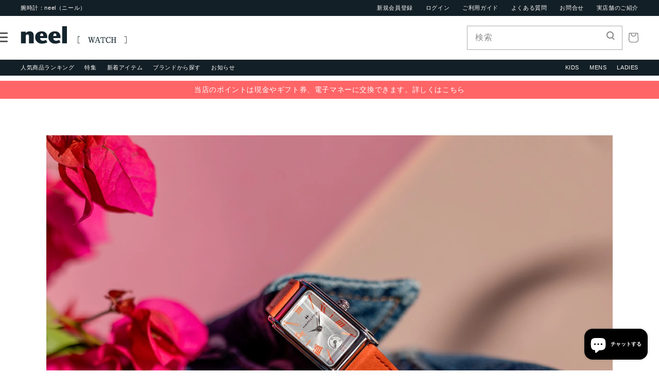

--- FILE ---
content_type: text/html; charset=utf-8
request_url: https://neel.co.jp/products/h11221851
body_size: 43708
content:
<!doctype html>
<html class="no-js" lang="ja">

<head>
  <meta charset="utf-8">
  <meta http-equiv="X-UA-Compatible" content="IE=edge">
  <meta name="viewport" content="width=device-width,initial-scale=1">
  <meta name="theme-color" content="">
  <link rel="canonical" href="https://neel.co.jp/products/h11221851">
  <link rel="preconnect" href="https://cdn.shopify.com" crossorigin><link rel="icon" type="image/png" href="//neel.co.jp/cdn/shop/files/faviconV2_32x32.png?v=1656556487"><link rel="preconnect" href="https://fonts.shopifycdn.com" crossorigin><title>
    ハミルトン HAMILTON アメリカン クラシック アードモア クォーツ H11221851 腕時計 レディース AMERICAN CLA
 &ndash; neel selectshop</title>

  
  <meta name="description" content="ハミルトン HAMILTON アメリカン クラシック アードモア クォーツ H11221851 腕時計 レディース AMERICAN CLASSIC ARDMORE QUARTZ 腕元を鮮やかに彩るコーラルカラーのレザーストラップ、そして同色のローマ数字が、「アードモア クォーツ」を繊細なアールデコスタイルの蘇りから華麗な現代の表現者へと昇華しました。洗練され、知性的な印象を与えるレクタングルシェイプのケースは、アメリカの伝統と現代の配色を融合したこのモデルは、洗練されたスタイルに遊び心をほんの少し加えたい女性にぴったりの時計です。 商品名 ハミルトン HAMILTON アメリカン クラシック アードモア クォーツ H1122185">
  

  

<meta property="og:site_name" content="neel selectshop">
<meta property="og:url" content="https://neel.co.jp/products/h11221851">
<meta property="og:title" content="ハミルトン HAMILTON アメリカン クラシック アードモア クォーツ H11221851 腕時計 レディース AMERICAN CLA">
<meta property="og:type" content="product">
<meta property="og:description" content="ハミルトン HAMILTON アメリカン クラシック アードモア クォーツ H11221851 腕時計 レディース AMERICAN CLASSIC ARDMORE QUARTZ 腕元を鮮やかに彩るコーラルカラーのレザーストラップ、そして同色のローマ数字が、「アードモア クォーツ」を繊細なアールデコスタイルの蘇りから華麗な現代の表現者へと昇華しました。洗練され、知性的な印象を与えるレクタングルシェイプのケースは、アメリカの伝統と現代の配色を融合したこのモデルは、洗練されたスタイルに遊び心をほんの少し加えたい女性にぴったりの時計です。 商品名 ハミルトン HAMILTON アメリカン クラシック アードモア クォーツ H1122185"><meta property="og:image" content="http://neel.co.jp/cdn/shop/files/h11221851.jpg?v=1747188601">
  <meta property="og:image:secure_url" content="https://neel.co.jp/cdn/shop/files/h11221851.jpg?v=1747188601">
  <meta property="og:image:width" content="1200">
  <meta property="og:image:height" content="1200"><meta property="og:price:amount" content="79,200">
  <meta property="og:price:currency" content="JPY"><meta name="twitter:card" content="summary_large_image">
<meta name="twitter:title" content="ハミルトン HAMILTON アメリカン クラシック アードモア クォーツ H11221851 腕時計 レディース AMERICAN CLA">
<meta name="twitter:description" content="ハミルトン HAMILTON アメリカン クラシック アードモア クォーツ H11221851 腕時計 レディース AMERICAN CLASSIC ARDMORE QUARTZ 腕元を鮮やかに彩るコーラルカラーのレザーストラップ、そして同色のローマ数字が、「アードモア クォーツ」を繊細なアールデコスタイルの蘇りから華麗な現代の表現者へと昇華しました。洗練され、知性的な印象を与えるレクタングルシェイプのケースは、アメリカの伝統と現代の配色を融合したこのモデルは、洗練されたスタイルに遊び心をほんの少し加えたい女性にぴったりの時計です。 商品名 ハミルトン HAMILTON アメリカン クラシック アードモア クォーツ H1122185">


  <script src="//neel.co.jp/cdn/shop/t/7/assets/global.js?v=111823107747829931671668560844" defer="defer"></script>
  <script>window.performance && window.performance.mark && window.performance.mark('shopify.content_for_header.start');</script><meta name="google-site-verification" content="k5OUtlapkr3Q-yeY_odjQZgSNN27P9vbvKL1WXJPf4E">
<meta id="shopify-digital-wallet" name="shopify-digital-wallet" content="/55758749755/digital_wallets/dialog">
<meta name="shopify-checkout-api-token" content="f824d2d6654fc437c57208ba25bf4588">
<link rel="alternate" type="application/json+oembed" href="https://neel.co.jp/products/h11221851.oembed">
<script async="async" src="/checkouts/internal/preloads.js?locale=ja-JP"></script>
<link rel="preconnect" href="https://shop.app" crossorigin="anonymous">
<script async="async" src="https://shop.app/checkouts/internal/preloads.js?locale=ja-JP&shop_id=55758749755" crossorigin="anonymous"></script>
<script id="apple-pay-shop-capabilities" type="application/json">{"shopId":55758749755,"countryCode":"JP","currencyCode":"JPY","merchantCapabilities":["supports3DS"],"merchantId":"gid:\/\/shopify\/Shop\/55758749755","merchantName":"neel selectshop","requiredBillingContactFields":["postalAddress","email","phone"],"requiredShippingContactFields":["postalAddress","email","phone"],"shippingType":"shipping","supportedNetworks":["visa","masterCard","amex","jcb","discover"],"total":{"type":"pending","label":"neel selectshop","amount":"1.00"},"shopifyPaymentsEnabled":true,"supportsSubscriptions":true}</script>
<script id="shopify-features" type="application/json">{"accessToken":"f824d2d6654fc437c57208ba25bf4588","betas":["rich-media-storefront-analytics"],"domain":"neel.co.jp","predictiveSearch":false,"shopId":55758749755,"locale":"ja"}</script>
<script>var Shopify = Shopify || {};
Shopify.shop = "neelselectshop.myshopify.com";
Shopify.locale = "ja";
Shopify.currency = {"active":"JPY","rate":"1.0"};
Shopify.country = "JP";
Shopify.theme = {"name":"neel | easyPoints v2.8.3","id":126616338491,"schema_name":"Dawn","schema_version":"2.5.0","theme_store_id":887,"role":"main"};
Shopify.theme.handle = "null";
Shopify.theme.style = {"id":null,"handle":null};
Shopify.cdnHost = "neel.co.jp/cdn";
Shopify.routes = Shopify.routes || {};
Shopify.routes.root = "/";</script>
<script type="module">!function(o){(o.Shopify=o.Shopify||{}).modules=!0}(window);</script>
<script>!function(o){function n(){var o=[];function n(){o.push(Array.prototype.slice.apply(arguments))}return n.q=o,n}var t=o.Shopify=o.Shopify||{};t.loadFeatures=n(),t.autoloadFeatures=n()}(window);</script>
<script>
  window.ShopifyPay = window.ShopifyPay || {};
  window.ShopifyPay.apiHost = "shop.app\/pay";
  window.ShopifyPay.redirectState = null;
</script>
<script id="shop-js-analytics" type="application/json">{"pageType":"product"}</script>
<script defer="defer" async type="module" src="//neel.co.jp/cdn/shopifycloud/shop-js/modules/v2/client.init-shop-cart-sync_CSE-8ASR.ja.esm.js"></script>
<script defer="defer" async type="module" src="//neel.co.jp/cdn/shopifycloud/shop-js/modules/v2/chunk.common_DDD8GOhs.esm.js"></script>
<script defer="defer" async type="module" src="//neel.co.jp/cdn/shopifycloud/shop-js/modules/v2/chunk.modal_B6JNj9sU.esm.js"></script>
<script type="module">
  await import("//neel.co.jp/cdn/shopifycloud/shop-js/modules/v2/client.init-shop-cart-sync_CSE-8ASR.ja.esm.js");
await import("//neel.co.jp/cdn/shopifycloud/shop-js/modules/v2/chunk.common_DDD8GOhs.esm.js");
await import("//neel.co.jp/cdn/shopifycloud/shop-js/modules/v2/chunk.modal_B6JNj9sU.esm.js");

  window.Shopify.SignInWithShop?.initShopCartSync?.({"fedCMEnabled":true,"windoidEnabled":true});

</script>
<script>
  window.Shopify = window.Shopify || {};
  if (!window.Shopify.featureAssets) window.Shopify.featureAssets = {};
  window.Shopify.featureAssets['shop-js'] = {"shop-cart-sync":["modules/v2/client.shop-cart-sync_BCoLmxl3.ja.esm.js","modules/v2/chunk.common_DDD8GOhs.esm.js","modules/v2/chunk.modal_B6JNj9sU.esm.js"],"init-fed-cm":["modules/v2/client.init-fed-cm_BUzkuSqB.ja.esm.js","modules/v2/chunk.common_DDD8GOhs.esm.js","modules/v2/chunk.modal_B6JNj9sU.esm.js"],"init-shop-email-lookup-coordinator":["modules/v2/client.init-shop-email-lookup-coordinator_BW32axq4.ja.esm.js","modules/v2/chunk.common_DDD8GOhs.esm.js","modules/v2/chunk.modal_B6JNj9sU.esm.js"],"init-windoid":["modules/v2/client.init-windoid_BvNGLRkF.ja.esm.js","modules/v2/chunk.common_DDD8GOhs.esm.js","modules/v2/chunk.modal_B6JNj9sU.esm.js"],"shop-button":["modules/v2/client.shop-button_CH0XKSrs.ja.esm.js","modules/v2/chunk.common_DDD8GOhs.esm.js","modules/v2/chunk.modal_B6JNj9sU.esm.js"],"shop-cash-offers":["modules/v2/client.shop-cash-offers_DjoQtMHe.ja.esm.js","modules/v2/chunk.common_DDD8GOhs.esm.js","modules/v2/chunk.modal_B6JNj9sU.esm.js"],"shop-toast-manager":["modules/v2/client.shop-toast-manager_B8NLGr5M.ja.esm.js","modules/v2/chunk.common_DDD8GOhs.esm.js","modules/v2/chunk.modal_B6JNj9sU.esm.js"],"init-shop-cart-sync":["modules/v2/client.init-shop-cart-sync_CSE-8ASR.ja.esm.js","modules/v2/chunk.common_DDD8GOhs.esm.js","modules/v2/chunk.modal_B6JNj9sU.esm.js"],"init-customer-accounts-sign-up":["modules/v2/client.init-customer-accounts-sign-up_C-LwrDE-.ja.esm.js","modules/v2/client.shop-login-button_D0X6bVTm.ja.esm.js","modules/v2/chunk.common_DDD8GOhs.esm.js","modules/v2/chunk.modal_B6JNj9sU.esm.js"],"pay-button":["modules/v2/client.pay-button_imCDqct4.ja.esm.js","modules/v2/chunk.common_DDD8GOhs.esm.js","modules/v2/chunk.modal_B6JNj9sU.esm.js"],"init-customer-accounts":["modules/v2/client.init-customer-accounts_CxIJyI-K.ja.esm.js","modules/v2/client.shop-login-button_D0X6bVTm.ja.esm.js","modules/v2/chunk.common_DDD8GOhs.esm.js","modules/v2/chunk.modal_B6JNj9sU.esm.js"],"avatar":["modules/v2/client.avatar_BTnouDA3.ja.esm.js"],"init-shop-for-new-customer-accounts":["modules/v2/client.init-shop-for-new-customer-accounts_DRBL7B82.ja.esm.js","modules/v2/client.shop-login-button_D0X6bVTm.ja.esm.js","modules/v2/chunk.common_DDD8GOhs.esm.js","modules/v2/chunk.modal_B6JNj9sU.esm.js"],"shop-follow-button":["modules/v2/client.shop-follow-button_D610YzXR.ja.esm.js","modules/v2/chunk.common_DDD8GOhs.esm.js","modules/v2/chunk.modal_B6JNj9sU.esm.js"],"checkout-modal":["modules/v2/client.checkout-modal_NhzDspE5.ja.esm.js","modules/v2/chunk.common_DDD8GOhs.esm.js","modules/v2/chunk.modal_B6JNj9sU.esm.js"],"shop-login-button":["modules/v2/client.shop-login-button_D0X6bVTm.ja.esm.js","modules/v2/chunk.common_DDD8GOhs.esm.js","modules/v2/chunk.modal_B6JNj9sU.esm.js"],"lead-capture":["modules/v2/client.lead-capture_pLpCOlEn.ja.esm.js","modules/v2/chunk.common_DDD8GOhs.esm.js","modules/v2/chunk.modal_B6JNj9sU.esm.js"],"shop-login":["modules/v2/client.shop-login_DiHM-Diw.ja.esm.js","modules/v2/chunk.common_DDD8GOhs.esm.js","modules/v2/chunk.modal_B6JNj9sU.esm.js"],"payment-terms":["modules/v2/client.payment-terms_BdLTgEH_.ja.esm.js","modules/v2/chunk.common_DDD8GOhs.esm.js","modules/v2/chunk.modal_B6JNj9sU.esm.js"]};
</script>
<script>(function() {
  var isLoaded = false;
  function asyncLoad() {
    if (isLoaded) return;
    isLoaded = true;
    var urls = ["https:\/\/www.orderlogicapp.com\/embedded_js\/production_base.js?1657065585\u0026shop=neelselectshop.myshopify.com"];
    for (var i = 0; i < urls.length; i++) {
      var s = document.createElement('script');
      s.type = 'text/javascript';
      s.async = true;
      s.src = urls[i];
      var x = document.getElementsByTagName('script')[0];
      x.parentNode.insertBefore(s, x);
    }
  };
  if(window.attachEvent) {
    window.attachEvent('onload', asyncLoad);
  } else {
    window.addEventListener('load', asyncLoad, false);
  }
})();</script>
<script id="__st">var __st={"a":55758749755,"offset":32400,"reqid":"ffcf531f-ec13-4b9a-8aa2-1d4955b5f8db-1770120112","pageurl":"neel.co.jp\/products\/h11221851","u":"869cb0407892","p":"product","rtyp":"product","rid":7147602739259};</script>
<script>window.ShopifyPaypalV4VisibilityTracking = true;</script>
<script id="captcha-bootstrap">!function(){'use strict';const t='contact',e='account',n='new_comment',o=[[t,t],['blogs',n],['comments',n],[t,'customer']],c=[[e,'customer_login'],[e,'guest_login'],[e,'recover_customer_password'],[e,'create_customer']],r=t=>t.map((([t,e])=>`form[action*='/${t}']:not([data-nocaptcha='true']) input[name='form_type'][value='${e}']`)).join(','),a=t=>()=>t?[...document.querySelectorAll(t)].map((t=>t.form)):[];function s(){const t=[...o],e=r(t);return a(e)}const i='password',u='form_key',d=['recaptcha-v3-token','g-recaptcha-response','h-captcha-response',i],f=()=>{try{return window.sessionStorage}catch{return}},m='__shopify_v',_=t=>t.elements[u];function p(t,e,n=!1){try{const o=window.sessionStorage,c=JSON.parse(o.getItem(e)),{data:r}=function(t){const{data:e,action:n}=t;return t[m]||n?{data:e,action:n}:{data:t,action:n}}(c);for(const[e,n]of Object.entries(r))t.elements[e]&&(t.elements[e].value=n);n&&o.removeItem(e)}catch(o){console.error('form repopulation failed',{error:o})}}const l='form_type',E='cptcha';function T(t){t.dataset[E]=!0}const w=window,h=w.document,L='Shopify',v='ce_forms',y='captcha';let A=!1;((t,e)=>{const n=(g='f06e6c50-85a8-45c8-87d0-21a2b65856fe',I='https://cdn.shopify.com/shopifycloud/storefront-forms-hcaptcha/ce_storefront_forms_captcha_hcaptcha.v1.5.2.iife.js',D={infoText:'hCaptchaによる保護',privacyText:'プライバシー',termsText:'利用規約'},(t,e,n)=>{const o=w[L][v],c=o.bindForm;if(c)return c(t,g,e,D).then(n);var r;o.q.push([[t,g,e,D],n]),r=I,A||(h.body.append(Object.assign(h.createElement('script'),{id:'captcha-provider',async:!0,src:r})),A=!0)});var g,I,D;w[L]=w[L]||{},w[L][v]=w[L][v]||{},w[L][v].q=[],w[L][y]=w[L][y]||{},w[L][y].protect=function(t,e){n(t,void 0,e),T(t)},Object.freeze(w[L][y]),function(t,e,n,w,h,L){const[v,y,A,g]=function(t,e,n){const i=e?o:[],u=t?c:[],d=[...i,...u],f=r(d),m=r(i),_=r(d.filter((([t,e])=>n.includes(e))));return[a(f),a(m),a(_),s()]}(w,h,L),I=t=>{const e=t.target;return e instanceof HTMLFormElement?e:e&&e.form},D=t=>v().includes(t);t.addEventListener('submit',(t=>{const e=I(t);if(!e)return;const n=D(e)&&!e.dataset.hcaptchaBound&&!e.dataset.recaptchaBound,o=_(e),c=g().includes(e)&&(!o||!o.value);(n||c)&&t.preventDefault(),c&&!n&&(function(t){try{if(!f())return;!function(t){const e=f();if(!e)return;const n=_(t);if(!n)return;const o=n.value;o&&e.removeItem(o)}(t);const e=Array.from(Array(32),(()=>Math.random().toString(36)[2])).join('');!function(t,e){_(t)||t.append(Object.assign(document.createElement('input'),{type:'hidden',name:u})),t.elements[u].value=e}(t,e),function(t,e){const n=f();if(!n)return;const o=[...t.querySelectorAll(`input[type='${i}']`)].map((({name:t})=>t)),c=[...d,...o],r={};for(const[a,s]of new FormData(t).entries())c.includes(a)||(r[a]=s);n.setItem(e,JSON.stringify({[m]:1,action:t.action,data:r}))}(t,e)}catch(e){console.error('failed to persist form',e)}}(e),e.submit())}));const S=(t,e)=>{t&&!t.dataset[E]&&(n(t,e.some((e=>e===t))),T(t))};for(const o of['focusin','change'])t.addEventListener(o,(t=>{const e=I(t);D(e)&&S(e,y())}));const B=e.get('form_key'),M=e.get(l),P=B&&M;t.addEventListener('DOMContentLoaded',(()=>{const t=y();if(P)for(const e of t)e.elements[l].value===M&&p(e,B);[...new Set([...A(),...v().filter((t=>'true'===t.dataset.shopifyCaptcha))])].forEach((e=>S(e,t)))}))}(h,new URLSearchParams(w.location.search),n,t,e,['guest_login'])})(!0,!0)}();</script>
<script integrity="sha256-4kQ18oKyAcykRKYeNunJcIwy7WH5gtpwJnB7kiuLZ1E=" data-source-attribution="shopify.loadfeatures" defer="defer" src="//neel.co.jp/cdn/shopifycloud/storefront/assets/storefront/load_feature-a0a9edcb.js" crossorigin="anonymous"></script>
<script crossorigin="anonymous" defer="defer" src="//neel.co.jp/cdn/shopifycloud/storefront/assets/shopify_pay/storefront-65b4c6d7.js?v=20250812"></script>
<script data-source-attribution="shopify.dynamic_checkout.dynamic.init">var Shopify=Shopify||{};Shopify.PaymentButton=Shopify.PaymentButton||{isStorefrontPortableWallets:!0,init:function(){window.Shopify.PaymentButton.init=function(){};var t=document.createElement("script");t.src="https://neel.co.jp/cdn/shopifycloud/portable-wallets/latest/portable-wallets.ja.js",t.type="module",document.head.appendChild(t)}};
</script>
<script data-source-attribution="shopify.dynamic_checkout.buyer_consent">
  function portableWalletsHideBuyerConsent(e){var t=document.getElementById("shopify-buyer-consent"),n=document.getElementById("shopify-subscription-policy-button");t&&n&&(t.classList.add("hidden"),t.setAttribute("aria-hidden","true"),n.removeEventListener("click",e))}function portableWalletsShowBuyerConsent(e){var t=document.getElementById("shopify-buyer-consent"),n=document.getElementById("shopify-subscription-policy-button");t&&n&&(t.classList.remove("hidden"),t.removeAttribute("aria-hidden"),n.addEventListener("click",e))}window.Shopify?.PaymentButton&&(window.Shopify.PaymentButton.hideBuyerConsent=portableWalletsHideBuyerConsent,window.Shopify.PaymentButton.showBuyerConsent=portableWalletsShowBuyerConsent);
</script>
<script data-source-attribution="shopify.dynamic_checkout.cart.bootstrap">document.addEventListener("DOMContentLoaded",(function(){function t(){return document.querySelector("shopify-accelerated-checkout-cart, shopify-accelerated-checkout")}if(t())Shopify.PaymentButton.init();else{new MutationObserver((function(e,n){t()&&(Shopify.PaymentButton.init(),n.disconnect())})).observe(document.body,{childList:!0,subtree:!0})}}));
</script>
<link id="shopify-accelerated-checkout-styles" rel="stylesheet" media="screen" href="https://neel.co.jp/cdn/shopifycloud/portable-wallets/latest/accelerated-checkout-backwards-compat.css" crossorigin="anonymous">
<style id="shopify-accelerated-checkout-cart">
        #shopify-buyer-consent {
  margin-top: 1em;
  display: inline-block;
  width: 100%;
}

#shopify-buyer-consent.hidden {
  display: none;
}

#shopify-subscription-policy-button {
  background: none;
  border: none;
  padding: 0;
  text-decoration: underline;
  font-size: inherit;
  cursor: pointer;
}

#shopify-subscription-policy-button::before {
  box-shadow: none;
}

      </style>
<script id="sections-script" data-sections="main-product,product-recommendations,header,footer" defer="defer" src="//neel.co.jp/cdn/shop/t/7/compiled_assets/scripts.js?v=4316"></script>
<script>window.performance && window.performance.mark && window.performance.mark('shopify.content_for_header.end');</script>

  <!-- OrderLogic checkout restrictions ========================================= -->
  <script>
DEBUG_KEY = "__olDebug";

if (typeof olCreateCookie == 'undefined') {
    var olCreateCookie = function (name, value, days) {
        if (days) {
            var date = new Date();
            date.setTime(date.getTime() + (days * 24 * 60 * 60 * 1000));
            var expires = "; expires=" + date.toGMTString();
        }
        else var expires = "";
        document.cookie = name + "=" + JSON.stringify(value) + expires + "; path=/; SameSite=None; Secure";
    };
}

if (typeof olReadCookie == 'undefined') {
    var olReadCookie = function (name) {
        var nameEQ = name + "=";
        var ca = document.cookie.split(';');
        // the cookie is being created, there is a problem with the following logic matching the name
        for (var i = 0; i < ca.length; i++) {
            var c = ca[i];
            while (c.charAt(0) == ' ') c = c.substring(1, c.length);
            if (c.indexOf(nameEQ) == 0) return JSON.parse(c.substring(nameEQ.length, c.length));
        }
        return;
    };
}

if (typeof getOlCacheBuster == 'undefined') {
    var getOlCacheBuster = function() {
        if ( typeof getOlCacheBuster.olCacheBuster == 'undefined') {
            scriptsArray = Array.prototype.slice.call(document.getElementsByTagName("script"));
            scriptsArray = scriptsArray.concat(Array.prototype.slice.call(document.getElementsByTagName("noscript")));
            for (var i=0; i<scriptsArray.length; i++) {
                cacheBusterArray = scriptsArray[i].innerHTML.match(/orderlogicapp.com\\\/embedded_js\\\/production_base.js\?(\d+)/);
                if (cacheBusterArray == null) {
                    cacheBusterString = scriptsArray[i].getAttribute('src');
                    if (cacheBusterString != null) {
                        cacheBusterArray = cacheBusterString.match(/orderlogicapp.com\/embedded_js\/production_base.js\?(\d+)/);
                    }
                }
                if (cacheBusterArray != null) {
                    getOlCacheBuster.olCacheBuster = cacheBusterArray[1];
                    break;
                }
            }
        }
        return getOlCacheBuster.olCacheBuster;
    }
}

if (typeof ol_hostname == 'undefined') {
    var ol_hostname = 'www.orderlogicapp.com';
    var ol_debug = olReadCookie(DEBUG_KEY);
    if (window.location.search.replace("?", "").substring(0, 7) == 'olDebug') {
        ol_debug = window.location.search.replace("?olDebug=", "");
        if (ol_debug == 'false') ol_debug = false;
        olCreateCookie(DEBUG_KEY, ol_debug, null);
    }
}

var ol_cachebuster = getOlCacheBuster();
if (( typeof ol_cachebuster != 'undefined') || (ol_debug)) {
    if (typeof ol_script == 'undefined') {
        var ol_script = document.createElement('script');
        ol_script.type = 'text/javascript';
        ol_script.async = true;
        ol_script.src = "https://" + (ol_debug ? 'dev.orderlogicapp.com' : ol_hostname) + "/embedded_js/store.js?" + ol_cachebuster;
        document.head.appendChild(ol_script);
    }
}



olProductData = { 
}


olProductDataDcb = {
  productId: 7147602739259,
  handle: "h11221851",
  tags: [
    
        "AMERICAN CLASSIC",
    
        "HAMILTON",
    
        "アメリカン クラシック",
    
        "ハミルトン",
    
        "ハミルトン（HAMILTON）",
    
        "ブランド（ハ行）",
    
  ]
}

</script>


  <link rel="stylesheet" type="text/css"
    href="https://cdnjs.cloudflare.com/ajax/libs/slick-carousel/1.8.1/slick.min.css" />
  <link rel="stylesheet" href="//neel.co.jp/cdn/shop/t/7/assets/css-slick-theme.css?v=120008179945309176561668560844">
  <link rel="stylesheet" href="//neel.co.jp/cdn/shop/t/7/assets/css-reset.css?v=150075260191514304171668560844">
  <!--<link rel="stylesheet" href="//neel.co.jp/cdn/shop/t/7/assets/css-style_pc.css?v=130912743928918604801715831157">
<link rel="stylesheet" href="//neel.co.jp/cdn/shop/t/7/assets/css-index_pc.css?v=39644301658666420761668560844">-->
  <link rel="stylesheet" href="//neel.co.jp/cdn/shop/t/7/assets/css-neel.css?v=151576475687490212041668560844">

  <style data-shopify>
  @font-face {
  font-family: Assistant;
  font-weight: 400;
  font-style: normal;
  font-display: swap;
  src: url("//neel.co.jp/cdn/fonts/assistant/assistant_n4.9120912a469cad1cc292572851508ca49d12e768.woff2") format("woff2"),
       url("//neel.co.jp/cdn/fonts/assistant/assistant_n4.6e9875ce64e0fefcd3f4446b7ec9036b3ddd2985.woff") format("woff");
}

  @font-face {
  font-family: Assistant;
  font-weight: 700;
  font-style: normal;
  font-display: swap;
  src: url("//neel.co.jp/cdn/fonts/assistant/assistant_n7.bf44452348ec8b8efa3aa3068825305886b1c83c.woff2") format("woff2"),
       url("//neel.co.jp/cdn/fonts/assistant/assistant_n7.0c887fee83f6b3bda822f1150b912c72da0f7b64.woff") format("woff");
}

  
  
  @font-face {
  font-family: Assistant;
  font-weight: 400;
  font-style: normal;
  font-display: swap;
  src: url("//neel.co.jp/cdn/fonts/assistant/assistant_n4.9120912a469cad1cc292572851508ca49d12e768.woff2") format("woff2"),
       url("//neel.co.jp/cdn/fonts/assistant/assistant_n4.6e9875ce64e0fefcd3f4446b7ec9036b3ddd2985.woff") format("woff");
}


  :root {
  --font-body-family: Assistant, sans-serif;
  --font-body-style: normal;
  --font-body-weight: 400;

  --font-heading-family: Assistant, sans-serif;
  --font-heading-style: normal;
  --font-heading-weight: 400;

  --font-body-scale: 1.0;
  --font-heading-scale: 1.0;

  --color-base-text: 102, 102, 102;
  --color-base-background-1: 255, 255, 255;
  --color-base-background-2: 19, 31, 38;
  --color-base-solid-button-labels: 255, 255, 255;
  --color-base-outline-button-labels: 18, 18, 18;
  --color-base-accent-1: 148, 142, 39;
  --color-base-accent-2: 51, 79, 180;
  --payment-terms-background-color: #FFFFFF;

  --gradient-base-background-1: #FFFFFF;
  --gradient-base-background-2: #131f26;
  --gradient-base-accent-1: #948e27;
  --gradient-base-accent-2: #334FB4;

  --page-width: 160rem;
  --page-width-margin: 2rem;
  }

  *,
  *::before,
  *::after {
  box-sizing: inherit;
  }

  html {
  box-sizing: border-box;
  font-size: calc(var(--font-body-scale) * 62.5%);
  height: 100%;
  }

  body {
  display: grid;
  grid-template-rows: auto auto 1fr auto;
  grid-template-columns: 100%;
  min-height: 100%;
  margin: 0;
  font-size: 1.5rem;
  letter-spacing: 0.06rem;
  line-height: calc(1 + 0.8 / var(--font-body-scale));
  font-family: var(--font-body-family);
  font-style: var(--font-body-style);
  font-weight: var(--font-body-weight);
  }

  @media screen and (min-width: 750px) {
  body {
  font-size: 1.6rem;
  }
  }
  </style>

  <link href="//neel.co.jp/cdn/shop/t/7/assets/base.css?v=173048939478691823821668560844" rel="stylesheet" type="text/css" media="all" />

  <link rel="stylesheet" type="text/css" href="https://cdn.jsdelivr.net/npm/slick-carousel@1.8.1/slick/slick.css">
  <link rel="stylesheet" type="text/css" href="https://cdn.jsdelivr.net/npm/slick-carousel@1.8.1/slick/slick-theme.css"><link rel="preload" as="font" href="//neel.co.jp/cdn/fonts/assistant/assistant_n4.9120912a469cad1cc292572851508ca49d12e768.woff2" type="font/woff2" crossorigin><link rel="preload" as="font" href="//neel.co.jp/cdn/fonts/assistant/assistant_n4.9120912a469cad1cc292572851508ca49d12e768.woff2" type="font/woff2" crossorigin><link rel="stylesheet" href="//neel.co.jp/cdn/shop/t/7/assets/component-predictive-search.css?v=10425135875555615991668560844" media="print"
    onload="this.media='all'"><script>document.documentElement.className = document.documentElement.className.replace('no-js', 'js');
    if (Shopify.designMode) {
      document.documentElement.classList.add('shopify-design-mode');
    }
  </script><script>
  var shopEpMetafield = {"point_campaign":false,"updated_at":"2026-02-03T11:59:16.705744Z","stealth_mode":false,"live":true,"point_value":10,"reward_rules":{},"currency_value":100,"percentage":10.0,"include_tax":true,"tier_rules":{"81220b44-5438-11ed-8a56-827b1e488ab8":{"name":"Default","point_value":10,"currency_value":100,"percentage":10.0,"currency_spent_requirement":0,"free_shipping":false}},"point_rules":{"81220b44-5438-11ed-8a56-827b1e488ab8":{"point_value":10,"currency_value":100,"percentage":10.0,"free_shipping":false}},"reward_currency_value":1,"reward_point_value":1,"shipping_codes":[]};

  if (shopEpMetafield) {
    var easyPointsSession = sessionStorage.getItem("easyPoints");
    easyPointsSession = easyPointsSession ? JSON.parse(easyPointsSession) : {};

    easyPointsSession.widgetHidden = !shopEpMetafield.widget;
    easyPointsSession.shopMetafieldUpdatedAt = shopEpMetafield.updated_at;

    
      var customerEpMetafield = null;
    

    if (customerEpMetafield) {
      easyPointsSession.pointBalance = customerEpMetafield.balance;
      easyPointsSession.expirationDate = customerEpMetafield.expiration_date;

      easyPointsSession.customerPointRulePercentage = parseInt(customerEpMetafield.percentage);
      easyPointsSession.customerPointRulePointValue = parseInt(customerEpMetafield.point_value);
      easyPointsSession.customerPointRuleCurrencyValue = parseInt(customerEpMetafield.currency_value);
      easyPointsSession.tierName = customerEpMetafield.tier;

      if (customerEpMetafield.tier_maintenance_data) {
        easyPointsSession.rankMaintenanceData = customerEpMetafield.tier_maintenance_data.maintenance_data;
        easyPointsSession.rankAdvancementData = customerEpMetafield.tier_maintenance_data.advancement_data;
      }

      if (typeof customerEpMetafield.coupon_value === "number" && customerEpMetafield.coupon_value > 0) {
        easyPointsSession.appliedDiscount = customerEpMetafield.coupon_value;
        easyPointsSession.appliedDiscountCurrency = customerEpMetafield.coupon_currency;
      } else {
        delete easyPointsSession.appliedDiscount;
        delete easyPointsSession.appliedDiscountCurrency;
      }
    } else {
      easyPointsSession.customerPointRulePercentage = parseInt(shopEpMetafield.percentage);
      easyPointsSession.customerPointRulePointValue = parseInt(shopEpMetafield.point_value);
      easyPointsSession.customerPointRuleCurrencyValue = parseInt(shopEpMetafield.currency_value);

      delete easyPointsSession.pointBalance;
      delete easyPointsSession.expirationDate;
      delete easyPointsSession.tierName;
      delete easyPointsSession.rankMaintenanceData;
      delete easyPointsSession.rankAdvancementData;
      delete easyPointsSession.appliedDiscount;
      delete easyPointsSession.appliedDiscountCurrency;
    }

    sessionStorage.setItem("easyPoints", JSON.stringify(easyPointsSession));
  }
</script>

  <script src="//neel.co.jp/cdn/shop/t/7/assets/easy_points.js?v=53564015033653063121668560844" type="text/javascript"></script>
  <link href="//neel.co.jp/cdn/shop/t/7/assets/easy_points_integration.css?v=179978237111280903621668573484" rel="stylesheet" type="text/css" media="all" />
  <script src="//neel.co.jp/cdn/shop/t/7/assets/easy_points_integration.min.js?v=19329482304153055071668563150" type="text/javascript"></script>
<script src="//neel.co.jp/cdn/shopifycloud/storefront/assets/themes_support/option_selection-b017cd28.js" type="text/javascript"></script>
<!-- BEGIN app block: shopify://apps/orderlogic-min-max-limits/blocks/orderlogic/02463cc1-4876-4a68-8865-248003957801 --><script>
  DEBUG_KEY = "__olDebug";
  var ol_cachebuster = "202502190343";

  if (typeof olCreateStorage == 'undefined') {
    var olCreateStorage = function (name, value) {
      localStorage.setItem(name, JSON.stringify(value));
    };
  }

  if (typeof olReadStorage == 'undefined') {
    var olReadStorage = function (name) {
      return JSON.parse(localStorage.getItem(name));
    };
  }

  if (typeof ol_hostname == 'undefined') {
    var ol_hostname = 'www.orderlogicapp.com';
    var ol_debug = olReadStorage(DEBUG_KEY);
    if (window.location.search.replace("?", "").substring(0, 7) == 'olDebug') {
      ol_debug = window.location.search.replace("?olDebug=", "");
      if (ol_debug == 'false') ol_debug = false;
      olCreateStorage(DEBUG_KEY, ol_debug);
    }
  }

  if (( typeof ol_cachebuster != 'undefined') || (ol_debug)) {
    if (typeof ol_script == 'undefined') {
      var ol_script = document.createElement('script');
      ol_script.type = 'text/javascript';
      ol_script.async = true;
      ol_script.src = "https://" + (ol_debug ? 'dev.orderlogicapp.com' : ol_hostname) + "/embedded_js/store.js?" + ol_cachebuster;
      document.head.appendChild(ol_script);
    }
  }

  

  olProductData = { 
  }

  
  olProductDataDcb = {
    productId: 7147602739259,
    handle: "h11221851",
    tags: [
      
      "AMERICAN CLASSIC",
      
      "HAMILTON",
      
      "アメリカン クラシック",
      
      "ハミルトン",
      
      "ハミルトン（HAMILTON）",
      
      "ブランド（ハ行）",
      
    ]
  }
  
</script>


<!-- END app block --><!-- BEGIN app block: shopify://apps/judge-me-reviews/blocks/judgeme_core/61ccd3b1-a9f2-4160-9fe9-4fec8413e5d8 --><!-- Start of Judge.me Core -->






<link rel="dns-prefetch" href="https://cdnwidget.judge.me">
<link rel="dns-prefetch" href="https://cdn.judge.me">
<link rel="dns-prefetch" href="https://cdn1.judge.me">
<link rel="dns-prefetch" href="https://api.judge.me">

<script data-cfasync='false' class='jdgm-settings-script'>window.jdgmSettings={"pagination":5,"disable_web_reviews":false,"badge_no_review_text":"レビューなし","badge_n_reviews_text":"{{ n }}件のレビュー","badge_star_color":"#FCE04C","hide_badge_preview_if_no_reviews":true,"badge_hide_text":false,"enforce_center_preview_badge":false,"widget_title":"カスタマーレビュー","widget_open_form_text":"レビューを書く","widget_close_form_text":"レビューをキャンセル","widget_refresh_page_text":"ページを更新","widget_summary_text":"{{ number_of_reviews }}件のレビューに基づく","widget_no_review_text":"最初のレビューを書きましょう","widget_name_field_text":"表示名","widget_verified_name_field_text":"認証された名前（公開）","widget_name_placeholder_text":"表示名","widget_required_field_error_text":"このフィールドは必須です。","widget_email_field_text":"メールアドレス","widget_verified_email_field_text":"認証されたメール（非公開、編集不可）","widget_email_placeholder_text":"あなたのメールアドレス（非公開）","widget_email_field_error_text":"有効なメールアドレスを入力してください。","widget_rating_field_text":"評価","widget_review_title_field_text":"レビュータイトル","widget_review_title_placeholder_text":"レビューにタイトルをつける","widget_review_body_field_text":"レビュー内容","widget_review_body_placeholder_text":"ここに書き始めてください...","widget_pictures_field_text":"写真/動画（任意）","widget_submit_review_text":"レビューを送信","widget_submit_verified_review_text":"認証済みレビューを送信","widget_submit_success_msg_with_auto_publish":"ありがとうございます！数分後にページを更新して、あなたのレビューを確認してください。\u003ca href='https://judge.me/login' target='_blank' rel='nofollow noopener'\u003eJudge.me\u003c/a\u003eにログインすることで、レビューの削除や編集ができます。","widget_submit_success_msg_no_auto_publish":"ありがとうございます！あなたのレビューはショップ管理者の承認を得た後に公開されます。\u003ca href='https://judge.me/login' target='_blank' rel='nofollow noopener'\u003eJudge.me\u003c/a\u003eにログインすることで、レビューの削除や編集ができます。","widget_show_default_reviews_out_of_total_text":"{{ n_reviews }}件のレビューのうち{{ n_reviews_shown }}件を表示しています。","widget_show_all_link_text":"すべて表示","widget_show_less_link_text":"表示を減らす","widget_author_said_text":"{{ reviewer_name }}の言葉：","widget_days_text":"{{ n }}日前","widget_weeks_text":"{{ n }}週間前","widget_months_text":"{{ n }}ヶ月前","widget_years_text":"{{ n }}年前","widget_yesterday_text":"昨日","widget_today_text":"今日","widget_replied_text":"\u003e\u003e {{ shop_name }}の返信：","widget_read_more_text":"続きを読む","widget_reviewer_name_as_initial":"","widget_rating_filter_color":"#fbcd0a","widget_rating_filter_see_all_text":"すべてのレビューを見る","widget_sorting_most_recent_text":"最新順","widget_sorting_highest_rating_text":"最高評価順","widget_sorting_lowest_rating_text":"最低評価順","widget_sorting_with_pictures_text":"写真付きのみ","widget_sorting_most_helpful_text":"最も役立つ順","widget_open_question_form_text":"質問する","widget_reviews_subtab_text":"レビュー","widget_questions_subtab_text":"質問","widget_question_label_text":"質問","widget_answer_label_text":"回答","widget_question_placeholder_text":"ここに質問を書いてください","widget_submit_question_text":"質問を送信","widget_question_submit_success_text":"ご質問ありがとうございます！回答があり次第ご連絡いたします。","widget_star_color":"#FCE04C","verified_badge_text":"認証済み","verified_badge_bg_color":"","verified_badge_text_color":"","verified_badge_placement":"left-of-reviewer-name","widget_review_max_height":"","widget_hide_border":false,"widget_social_share":false,"widget_thumb":false,"widget_review_location_show":false,"widget_location_format":"","all_reviews_include_out_of_store_products":true,"all_reviews_out_of_store_text":"（ストア外）","all_reviews_pagination":100,"all_reviews_product_name_prefix_text":"について","enable_review_pictures":true,"enable_question_anwser":false,"widget_theme":"default","review_date_format":"mm/dd/yyyy","default_sort_method":"most-recent","widget_product_reviews_subtab_text":"製品レビュー","widget_shop_reviews_subtab_text":"ショップレビュー","widget_other_products_reviews_text":"他の製品のレビュー","widget_store_reviews_subtab_text":"ショップレビュー","widget_no_store_reviews_text":"この店舗はまだレビューを受け取っていません","widget_web_restriction_product_reviews_text":"この製品に対するレビューはまだありません","widget_no_items_text":"アイテムが見つかりません","widget_show_more_text":"もっと見る","widget_write_a_store_review_text":"ストアレビューを書く","widget_other_languages_heading":"他の言語のレビュー","widget_translate_review_text":"レビューを{{ language }}に翻訳","widget_translating_review_text":"翻訳中...","widget_show_original_translation_text":"原文を表示 ({{ language }})","widget_translate_review_failed_text":"レビューを翻訳できませんでした。","widget_translate_review_retry_text":"再試行","widget_translate_review_try_again_later_text":"後でもう一度お試しください","show_product_url_for_grouped_product":false,"widget_sorting_pictures_first_text":"写真を最初に","show_pictures_on_all_rev_page_mobile":false,"show_pictures_on_all_rev_page_desktop":false,"floating_tab_hide_mobile_install_preference":false,"floating_tab_button_name":"★ レビュー","floating_tab_title":"お客様の声","floating_tab_button_color":"","floating_tab_button_background_color":"","floating_tab_url":"","floating_tab_url_enabled":false,"floating_tab_tab_style":"text","all_reviews_text_badge_text":"お客様は当店を{{ shop.metafields.judgeme.all_reviews_count }}件のレビューに基づいて{{ shop.metafields.judgeme.all_reviews_rating | round: 1 }}/5と評価しています。","all_reviews_text_badge_text_branded_style":"{{ shop.metafields.judgeme.all_reviews_count }}件のレビューに基づいて5つ星中{{ shop.metafields.judgeme.all_reviews_rating | round: 1 }}つ星","is_all_reviews_text_badge_a_link":false,"show_stars_for_all_reviews_text_badge":false,"all_reviews_text_badge_url":"","all_reviews_text_style":"branded","all_reviews_text_color_style":"judgeme_brand_color","all_reviews_text_color":"#108474","all_reviews_text_show_jm_brand":true,"featured_carousel_show_header":true,"featured_carousel_title":"お客様の声","testimonials_carousel_title":"お客様の声","videos_carousel_title":"お客様の声","cards_carousel_title":"お客様の声","featured_carousel_count_text":"{{ n }}件のレビューから","featured_carousel_add_link_to_all_reviews_page":false,"featured_carousel_url":"","featured_carousel_show_images":true,"featured_carousel_autoslide_interval":5,"featured_carousel_arrows_on_the_sides":false,"featured_carousel_height":250,"featured_carousel_width":80,"featured_carousel_image_size":0,"featured_carousel_image_height":250,"featured_carousel_arrow_color":"#eeeeee","verified_count_badge_style":"branded","verified_count_badge_orientation":"horizontal","verified_count_badge_color_style":"judgeme_brand_color","verified_count_badge_color":"#108474","is_verified_count_badge_a_link":false,"verified_count_badge_url":"","verified_count_badge_show_jm_brand":true,"widget_rating_preset_default":5,"widget_first_sub_tab":"product-reviews","widget_show_histogram":true,"widget_histogram_use_custom_color":false,"widget_pagination_use_custom_color":false,"widget_star_use_custom_color":true,"widget_verified_badge_use_custom_color":false,"widget_write_review_use_custom_color":false,"picture_reminder_submit_button":"Upload Pictures","enable_review_videos":false,"mute_video_by_default":false,"widget_sorting_videos_first_text":"動画を最初に","widget_review_pending_text":"保留中","featured_carousel_items_for_large_screen":3,"social_share_options_order":"Facebook,Twitter","remove_microdata_snippet":false,"disable_json_ld":false,"enable_json_ld_products":false,"preview_badge_show_question_text":false,"preview_badge_no_question_text":"質問なし","preview_badge_n_question_text":"{{ number_of_questions }}件の質問","qa_badge_show_icon":false,"qa_badge_position":"same-row","remove_judgeme_branding":false,"widget_add_search_bar":false,"widget_search_bar_placeholder":"検索","widget_sorting_verified_only_text":"認証済みのみ","featured_carousel_theme":"default","featured_carousel_show_rating":true,"featured_carousel_show_title":true,"featured_carousel_show_body":true,"featured_carousel_show_date":false,"featured_carousel_show_reviewer":true,"featured_carousel_show_product":false,"featured_carousel_header_background_color":"#108474","featured_carousel_header_text_color":"#ffffff","featured_carousel_name_product_separator":"reviewed","featured_carousel_full_star_background":"#108474","featured_carousel_empty_star_background":"#dadada","featured_carousel_vertical_theme_background":"#f9fafb","featured_carousel_verified_badge_enable":true,"featured_carousel_verified_badge_color":"#108474","featured_carousel_border_style":"round","featured_carousel_review_line_length_limit":3,"featured_carousel_more_reviews_button_text":"さらにレビューを読む","featured_carousel_view_product_button_text":"製品を見る","all_reviews_page_load_reviews_on":"scroll","all_reviews_page_load_more_text":"さらにレビューを読み込む","disable_fb_tab_reviews":false,"enable_ajax_cdn_cache":false,"widget_advanced_speed_features":5,"widget_public_name_text":"のように公開表示","default_reviewer_name":"John Smith","default_reviewer_name_has_non_latin":true,"widget_reviewer_anonymous":"匿名","medals_widget_title":"Judge.me レビューメダル","medals_widget_background_color":"#f9fafb","medals_widget_position":"footer_all_pages","medals_widget_border_color":"#f9fafb","medals_widget_verified_text_position":"left","medals_widget_use_monochromatic_version":false,"medals_widget_elements_color":"#108474","show_reviewer_avatar":true,"widget_invalid_yt_video_url_error_text":"YouTubeビデオURLではありません","widget_max_length_field_error_text":"{0}文字以内で入力してください。","widget_show_country_flag":false,"widget_show_collected_via_shop_app":true,"widget_verified_by_shop_badge_style":"light","widget_verified_by_shop_text":"ショップによって認証","widget_show_photo_gallery":false,"widget_load_with_code_splitting":true,"widget_ugc_install_preference":false,"widget_ugc_title":"私たちが作り、あなたが共有","widget_ugc_subtitle":"タグ付けすると、あなたの写真が私たちのページで特集されます","widget_ugc_arrows_color":"#ffffff","widget_ugc_primary_button_text":"今すぐ購入","widget_ugc_primary_button_background_color":"#108474","widget_ugc_primary_button_text_color":"#ffffff","widget_ugc_primary_button_border_width":"0","widget_ugc_primary_button_border_style":"none","widget_ugc_primary_button_border_color":"#108474","widget_ugc_primary_button_border_radius":"25","widget_ugc_secondary_button_text":"さらに読み込む","widget_ugc_secondary_button_background_color":"#ffffff","widget_ugc_secondary_button_text_color":"#108474","widget_ugc_secondary_button_border_width":"2","widget_ugc_secondary_button_border_style":"solid","widget_ugc_secondary_button_border_color":"#108474","widget_ugc_secondary_button_border_radius":"25","widget_ugc_reviews_button_text":"レビューを見る","widget_ugc_reviews_button_background_color":"#ffffff","widget_ugc_reviews_button_text_color":"#108474","widget_ugc_reviews_button_border_width":"2","widget_ugc_reviews_button_border_style":"solid","widget_ugc_reviews_button_border_color":"#108474","widget_ugc_reviews_button_border_radius":"25","widget_ugc_reviews_button_link_to":"judgeme-reviews-page","widget_ugc_show_post_date":true,"widget_ugc_max_width":"800","widget_rating_metafield_value_type":true,"widget_primary_color":"#0E224F","widget_enable_secondary_color":false,"widget_secondary_color":"#F5EDED","widget_summary_average_rating_text":"5つ星中{{ average_rating }}つ星","widget_media_grid_title":"お客様の写真と動画","widget_media_grid_see_more_text":"もっと見る","widget_round_style":false,"widget_show_product_medals":true,"widget_verified_by_judgeme_text":"Judge.meによって認証","widget_show_store_medals":true,"widget_verified_by_judgeme_text_in_store_medals":"Judge.meによって認証","widget_media_field_exceed_quantity_message":"申し訳ありませんが、1つのレビューにつき{{ max_media }}つまでしか受け付けられません。","widget_media_field_exceed_limit_message":"{{ file_name }}が大きすぎます。{{ size_limit }}MB未満の{{ media_type }}を選択してください。","widget_review_submitted_text":"レビューが送信されました！","widget_question_submitted_text":"質問が送信されました！","widget_close_form_text_question":"キャンセル","widget_write_your_answer_here_text":"ここに回答を書いてください","widget_enabled_branded_link":true,"widget_show_collected_by_judgeme":true,"widget_reviewer_name_color":"","widget_write_review_text_color":"","widget_write_review_bg_color":"","widget_collected_by_judgeme_text":"Judge.meによって収集","widget_pagination_type":"standard","widget_load_more_text":"さらに読み込む","widget_load_more_color":"#108474","widget_full_review_text":"完全なレビュー","widget_read_more_reviews_text":"さらにレビューを読む","widget_read_questions_text":"質問を読む","widget_questions_and_answers_text":"質問と回答","widget_verified_by_text":"認証元","widget_verified_text":"認証済み","widget_number_of_reviews_text":"{{ number_of_reviews }}件のレビュー","widget_back_button_text":"戻る","widget_next_button_text":"次へ","widget_custom_forms_filter_button":"フィルター","custom_forms_style":"horizontal","widget_show_review_information":false,"how_reviews_are_collected":"レビューの収集方法は？","widget_show_review_keywords":false,"widget_gdpr_statement":"あなたのデータの使用方法：あなたが残したレビューについてのみ、必要な場合にのみご連絡いたします。レビューを送信することで、Judge.meの\u003ca href='https://judge.me/terms' target='_blank' rel='nofollow noopener'\u003e利用規約\u003c/a\u003e、\u003ca href='https://judge.me/privacy' target='_blank' rel='nofollow noopener'\u003eプライバシーポリシー\u003c/a\u003e、\u003ca href='https://judge.me/content-policy' target='_blank' rel='nofollow noopener'\u003eコンテンツポリシー\u003c/a\u003eに同意したことになります。","widget_multilingual_sorting_enabled":false,"widget_translate_review_content_enabled":false,"widget_translate_review_content_method":"manual","popup_widget_review_selection":"automatically_with_pictures","popup_widget_round_border_style":true,"popup_widget_show_title":true,"popup_widget_show_body":true,"popup_widget_show_reviewer":false,"popup_widget_show_product":true,"popup_widget_show_pictures":true,"popup_widget_use_review_picture":true,"popup_widget_show_on_home_page":true,"popup_widget_show_on_product_page":true,"popup_widget_show_on_collection_page":true,"popup_widget_show_on_cart_page":true,"popup_widget_position":"bottom_left","popup_widget_first_review_delay":5,"popup_widget_duration":5,"popup_widget_interval":5,"popup_widget_review_count":5,"popup_widget_hide_on_mobile":true,"review_snippet_widget_round_border_style":true,"review_snippet_widget_card_color":"#FFFFFF","review_snippet_widget_slider_arrows_background_color":"#FFFFFF","review_snippet_widget_slider_arrows_color":"#000000","review_snippet_widget_star_color":"#108474","show_product_variant":false,"all_reviews_product_variant_label_text":"バリエーション: ","widget_show_verified_branding":true,"widget_ai_summary_title":"お客様の声","widget_ai_summary_disclaimer":"最近のカスタマーレビューに基づくAI搭載レビュー要約","widget_show_ai_summary":false,"widget_show_ai_summary_bg":false,"widget_show_review_title_input":true,"redirect_reviewers_invited_via_email":"review_widget","request_store_review_after_product_review":false,"request_review_other_products_in_order":false,"review_form_color_scheme":"default","review_form_corner_style":"square","review_form_star_color":{},"review_form_text_color":"#333333","review_form_background_color":"#ffffff","review_form_field_background_color":"#fafafa","review_form_button_color":{},"review_form_button_text_color":"#ffffff","review_form_modal_overlay_color":"#000000","review_content_screen_title_text":"この製品をどのように評価しますか？","review_content_introduction_text":"あなたの体験について少し共有していただけると嬉しいです。","store_review_form_title_text":"このストアをどのように評価しますか？","store_review_form_introduction_text":"あなたの体験について少し共有していただけると嬉しいです。","show_review_guidance_text":true,"one_star_review_guidance_text":"悪い","five_star_review_guidance_text":"素晴らしい","customer_information_screen_title_text":"あなたについて","customer_information_introduction_text":"あなたについてもっと教えてください。","custom_questions_screen_title_text":"あなたの体験について詳しく","custom_questions_introduction_text":"あなたの体験についてより詳しく理解するための質問がいくつかあります。","review_submitted_screen_title_text":"レビューありがとうございます！","review_submitted_screen_thank_you_text":"現在処理中です。まもなくストアに表示されます。","review_submitted_screen_email_verification_text":"今送信したリンクをクリックしてメールアドレスを確認してください。これにより、レビューの信頼性を保つことができます。","review_submitted_request_store_review_text":"私たちとのお買い物体験を共有していただけませんか？","review_submitted_review_other_products_text":"これらの商品をレビューしていただけませんか？","store_review_screen_title_text":"あなたの購入体験を共有しますか？","store_review_introduction_text":"あなたのフィードバックを重視し、改善に活用します。あなたの思いや提案を共有してください。","reviewer_media_screen_title_picture_text":"写真を共有","reviewer_media_introduction_picture_text":"レビューを裏付ける写真をアップロードしてください。","reviewer_media_screen_title_video_text":"ビデオを共有","reviewer_media_introduction_video_text":"レビューを裏付けるビデオをアップロードしてください。","reviewer_media_screen_title_picture_or_video_text":"写真またはビデオを共有","reviewer_media_introduction_picture_or_video_text":"レビューを裏付ける写真またはビデオをアップロードしてください。","reviewer_media_youtube_url_text":"ここにYoutubeのURLを貼り付けてください","advanced_settings_next_step_button_text":"次へ","advanced_settings_close_review_button_text":"閉じる","modal_write_review_flow":false,"write_review_flow_required_text":"必須","write_review_flow_privacy_message_text":"個人情報を厳守します。","write_review_flow_anonymous_text":"匿名レビュー","write_review_flow_visibility_text":"これは他のお客様には表示されません。","write_review_flow_multiple_selection_help_text":"お好きなだけ選択してください","write_review_flow_single_selection_help_text":"一つのオプションを選択してください","write_review_flow_required_field_error_text":"この項目は必須です","write_review_flow_invalid_email_error_text":"有効なメールアドレスを入力してください","write_review_flow_max_length_error_text":"最大{{ max_length }}文字。","write_review_flow_media_upload_text":"\u003cb\u003eクリックしてアップロード\u003c/b\u003eまたはドラッグ\u0026ドロップ","write_review_flow_gdpr_statement":"必要な場合にのみ、あなたのレビューについてご連絡いたします。レビューを送信することで、当社の\u003ca href='https://judge.me/terms' target='_blank' rel='nofollow noopener'\u003e利用規約\u003c/a\u003eおよび\u003ca href='https://judge.me/privacy' target='_blank' rel='nofollow noopener'\u003eプライバシーポリシー\u003c/a\u003eに同意したものとみなされます。","rating_only_reviews_enabled":false,"show_negative_reviews_help_screen":false,"new_review_flow_help_screen_rating_threshold":3,"negative_review_resolution_screen_title_text":"もっと教えてください","negative_review_resolution_text":"お客様の体験は私たちにとって重要です。ご購入に問題がございましたら、私たちがサポートいたします。お気軽にお問い合わせください。状況を改善する機会をいただければ幸いです。","negative_review_resolution_button_text":"お問い合わせ","negative_review_resolution_proceed_with_review_text":"レビューを残す","negative_review_resolution_subject":"{{ shop_name }}での購入に関する問題。{{ order_name }}","preview_badge_collection_page_install_status":false,"widget_review_custom_css":"","preview_badge_custom_css":"","preview_badge_stars_count":"5-stars","featured_carousel_custom_css":"","floating_tab_custom_css":"","all_reviews_widget_custom_css":"","medals_widget_custom_css":"","verified_badge_custom_css":"","all_reviews_text_custom_css":"","transparency_badges_collected_via_store_invite":false,"transparency_badges_from_another_provider":false,"transparency_badges_collected_from_store_visitor":false,"transparency_badges_collected_by_verified_review_provider":false,"transparency_badges_earned_reward":false,"transparency_badges_collected_via_store_invite_text":"ストア招待によるレビュー収集","transparency_badges_from_another_provider_text":"他のプロバイダーからのレビュー収集","transparency_badges_collected_from_store_visitor_text":"ストア訪問者からのレビュー収集","transparency_badges_written_in_google_text":"Googleで書かれたレビュー","transparency_badges_written_in_etsy_text":"Etsyで書かれたレビュー","transparency_badges_written_in_shop_app_text":"Shop Appで書かれたレビュー","transparency_badges_earned_reward_text":"将来の購入に対する報酬を獲得したレビュー","product_review_widget_per_page":10,"widget_store_review_label_text":"ストアレビュー","checkout_comment_extension_title_on_product_page":"Customer Comments","checkout_comment_extension_num_latest_comment_show":5,"checkout_comment_extension_format":"name_and_timestamp","checkout_comment_customer_name":"last_initial","checkout_comment_comment_notification":true,"preview_badge_collection_page_install_preference":false,"preview_badge_home_page_install_preference":false,"preview_badge_product_page_install_preference":false,"review_widget_install_preference":"","review_carousel_install_preference":false,"floating_reviews_tab_install_preference":"none","verified_reviews_count_badge_install_preference":false,"all_reviews_text_install_preference":false,"review_widget_best_location":false,"judgeme_medals_install_preference":false,"review_widget_revamp_enabled":false,"review_widget_qna_enabled":false,"review_widget_header_theme":"minimal","review_widget_widget_title_enabled":true,"review_widget_header_text_size":"medium","review_widget_header_text_weight":"regular","review_widget_average_rating_style":"compact","review_widget_bar_chart_enabled":true,"review_widget_bar_chart_type":"numbers","review_widget_bar_chart_style":"standard","review_widget_expanded_media_gallery_enabled":false,"review_widget_reviews_section_theme":"standard","review_widget_image_style":"thumbnails","review_widget_review_image_ratio":"square","review_widget_stars_size":"medium","review_widget_verified_badge":"standard_text","review_widget_review_title_text_size":"medium","review_widget_review_text_size":"medium","review_widget_review_text_length":"medium","review_widget_number_of_columns_desktop":3,"review_widget_carousel_transition_speed":5,"review_widget_custom_questions_answers_display":"always","review_widget_button_text_color":"#FFFFFF","review_widget_text_color":"#000000","review_widget_lighter_text_color":"#7B7B7B","review_widget_corner_styling":"soft","review_widget_review_word_singular":"レビュー","review_widget_review_word_plural":"レビュー","review_widget_voting_label":"役立つ？","review_widget_shop_reply_label":"{{ shop_name }}からの返信：","review_widget_filters_title":"フィルター","qna_widget_question_word_singular":"質問","qna_widget_question_word_plural":"質問","qna_widget_answer_reply_label":"{{ answerer_name }}からの返信：","qna_content_screen_title_text":"この商品について質問","qna_widget_question_required_field_error_text":"質問を入力してください。","qna_widget_flow_gdpr_statement":"必要な場合にのみ、あなたの質問についてご連絡いたします。質問を送信することで、当社の\u003ca href='https://judge.me/terms' target='_blank' rel='nofollow noopener'\u003e利用規約\u003c/a\u003eおよび\u003ca href='https://judge.me/privacy' target='_blank' rel='nofollow noopener'\u003eプライバシーポリシー\u003c/a\u003eに同意したものとみなされます。","qna_widget_question_submitted_text":"質問ありがとうございます！","qna_widget_close_form_text_question":"閉じる","qna_widget_question_submit_success_text":"あなたの質問に回答が届いたら、あなたにメールでお知らせします。","all_reviews_widget_v2025_enabled":false,"all_reviews_widget_v2025_header_theme":"default","all_reviews_widget_v2025_widget_title_enabled":true,"all_reviews_widget_v2025_header_text_size":"medium","all_reviews_widget_v2025_header_text_weight":"regular","all_reviews_widget_v2025_average_rating_style":"compact","all_reviews_widget_v2025_bar_chart_enabled":true,"all_reviews_widget_v2025_bar_chart_type":"numbers","all_reviews_widget_v2025_bar_chart_style":"standard","all_reviews_widget_v2025_expanded_media_gallery_enabled":false,"all_reviews_widget_v2025_show_store_medals":true,"all_reviews_widget_v2025_show_photo_gallery":true,"all_reviews_widget_v2025_show_review_keywords":false,"all_reviews_widget_v2025_show_ai_summary":false,"all_reviews_widget_v2025_show_ai_summary_bg":false,"all_reviews_widget_v2025_add_search_bar":false,"all_reviews_widget_v2025_default_sort_method":"most-recent","all_reviews_widget_v2025_reviews_per_page":10,"all_reviews_widget_v2025_reviews_section_theme":"default","all_reviews_widget_v2025_image_style":"thumbnails","all_reviews_widget_v2025_review_image_ratio":"square","all_reviews_widget_v2025_stars_size":"medium","all_reviews_widget_v2025_verified_badge":"bold_badge","all_reviews_widget_v2025_review_title_text_size":"medium","all_reviews_widget_v2025_review_text_size":"medium","all_reviews_widget_v2025_review_text_length":"medium","all_reviews_widget_v2025_number_of_columns_desktop":3,"all_reviews_widget_v2025_carousel_transition_speed":5,"all_reviews_widget_v2025_custom_questions_answers_display":"always","all_reviews_widget_v2025_show_product_variant":false,"all_reviews_widget_v2025_show_reviewer_avatar":true,"all_reviews_widget_v2025_reviewer_name_as_initial":"","all_reviews_widget_v2025_review_location_show":false,"all_reviews_widget_v2025_location_format":"","all_reviews_widget_v2025_show_country_flag":false,"all_reviews_widget_v2025_verified_by_shop_badge_style":"light","all_reviews_widget_v2025_social_share":false,"all_reviews_widget_v2025_social_share_options_order":"Facebook,Twitter,LinkedIn,Pinterest","all_reviews_widget_v2025_pagination_type":"standard","all_reviews_widget_v2025_button_text_color":"#FFFFFF","all_reviews_widget_v2025_text_color":"#000000","all_reviews_widget_v2025_lighter_text_color":"#7B7B7B","all_reviews_widget_v2025_corner_styling":"soft","all_reviews_widget_v2025_title":"カスタマーレビュー","all_reviews_widget_v2025_ai_summary_title":"お客様がこのストアについて言っていること","all_reviews_widget_v2025_no_review_text":"最初のレビューを書きましょう","platform":"shopify","branding_url":"https://app.judge.me/reviews/stores/neel.co.jp","branding_text":"Powered by Judge.me","locale":"en","reply_name":"neel selectshop","widget_version":"3.0","footer":true,"autopublish":true,"review_dates":true,"enable_custom_form":false,"shop_use_review_site":true,"shop_locale":"ja","enable_multi_locales_translations":false,"show_review_title_input":true,"review_verification_email_status":"always","can_be_branded":true,"reply_name_text":"neel selectshop"};</script> <style class='jdgm-settings-style'>﻿.jdgm-xx{left:0}:root{--jdgm-primary-color: #0E224F;--jdgm-secondary-color: rgba(14,34,79,0.1);--jdgm-star-color: #FCE04C;--jdgm-write-review-text-color: white;--jdgm-write-review-bg-color: #0E224F;--jdgm-paginate-color: #0E224F;--jdgm-border-radius: 0;--jdgm-reviewer-name-color: #0E224F}.jdgm-histogram__bar-content{background-color:#0E224F}.jdgm-rev[data-verified-buyer=true] .jdgm-rev__icon.jdgm-rev__icon:after,.jdgm-rev__buyer-badge.jdgm-rev__buyer-badge{color:white;background-color:#0E224F}.jdgm-review-widget--small .jdgm-gallery.jdgm-gallery .jdgm-gallery__thumbnail-link:nth-child(8) .jdgm-gallery__thumbnail-wrapper.jdgm-gallery__thumbnail-wrapper:before{content:"もっと見る"}@media only screen and (min-width: 768px){.jdgm-gallery.jdgm-gallery .jdgm-gallery__thumbnail-link:nth-child(8) .jdgm-gallery__thumbnail-wrapper.jdgm-gallery__thumbnail-wrapper:before{content:"もっと見る"}}.jdgm-preview-badge .jdgm-star.jdgm-star{color:#FCE04C}.jdgm-prev-badge[data-average-rating='0.00']{display:none !important}.jdgm-author-all-initials{display:none !important}.jdgm-author-last-initial{display:none !important}.jdgm-rev-widg__title{visibility:hidden}.jdgm-rev-widg__summary-text{visibility:hidden}.jdgm-prev-badge__text{visibility:hidden}.jdgm-rev__prod-link-prefix:before{content:'について'}.jdgm-rev__variant-label:before{content:'バリエーション: '}.jdgm-rev__out-of-store-text:before{content:'（ストア外）'}@media only screen and (min-width: 768px){.jdgm-rev__pics .jdgm-rev_all-rev-page-picture-separator,.jdgm-rev__pics .jdgm-rev__product-picture{display:none}}@media only screen and (max-width: 768px){.jdgm-rev__pics .jdgm-rev_all-rev-page-picture-separator,.jdgm-rev__pics .jdgm-rev__product-picture{display:none}}.jdgm-preview-badge[data-template="product"]{display:none !important}.jdgm-preview-badge[data-template="collection"]{display:none !important}.jdgm-preview-badge[data-template="index"]{display:none !important}.jdgm-review-widget[data-from-snippet="true"]{display:none !important}.jdgm-verified-count-badget[data-from-snippet="true"]{display:none !important}.jdgm-carousel-wrapper[data-from-snippet="true"]{display:none !important}.jdgm-all-reviews-text[data-from-snippet="true"]{display:none !important}.jdgm-medals-section[data-from-snippet="true"]{display:none !important}.jdgm-ugc-media-wrapper[data-from-snippet="true"]{display:none !important}.jdgm-rev__transparency-badge[data-badge-type="review_collected_via_store_invitation"]{display:none !important}.jdgm-rev__transparency-badge[data-badge-type="review_collected_from_another_provider"]{display:none !important}.jdgm-rev__transparency-badge[data-badge-type="review_collected_from_store_visitor"]{display:none !important}.jdgm-rev__transparency-badge[data-badge-type="review_written_in_etsy"]{display:none !important}.jdgm-rev__transparency-badge[data-badge-type="review_written_in_google_business"]{display:none !important}.jdgm-rev__transparency-badge[data-badge-type="review_written_in_shop_app"]{display:none !important}.jdgm-rev__transparency-badge[data-badge-type="review_earned_for_future_purchase"]{display:none !important}.jdgm-review-snippet-widget .jdgm-rev-snippet-widget__cards-container .jdgm-rev-snippet-card{border-radius:8px;background:#fff}.jdgm-review-snippet-widget .jdgm-rev-snippet-widget__cards-container .jdgm-rev-snippet-card__rev-rating .jdgm-star{color:#108474}.jdgm-review-snippet-widget .jdgm-rev-snippet-widget__prev-btn,.jdgm-review-snippet-widget .jdgm-rev-snippet-widget__next-btn{border-radius:50%;background:#fff}.jdgm-review-snippet-widget .jdgm-rev-snippet-widget__prev-btn>svg,.jdgm-review-snippet-widget .jdgm-rev-snippet-widget__next-btn>svg{fill:#000}.jdgm-full-rev-modal.rev-snippet-widget .jm-mfp-container .jm-mfp-content,.jdgm-full-rev-modal.rev-snippet-widget .jm-mfp-container .jdgm-full-rev__icon,.jdgm-full-rev-modal.rev-snippet-widget .jm-mfp-container .jdgm-full-rev__pic-img,.jdgm-full-rev-modal.rev-snippet-widget .jm-mfp-container .jdgm-full-rev__reply{border-radius:8px}.jdgm-full-rev-modal.rev-snippet-widget .jm-mfp-container .jdgm-full-rev[data-verified-buyer="true"] .jdgm-full-rev__icon::after{border-radius:8px}.jdgm-full-rev-modal.rev-snippet-widget .jm-mfp-container .jdgm-full-rev .jdgm-rev__buyer-badge{border-radius:calc( 8px / 2 )}.jdgm-full-rev-modal.rev-snippet-widget .jm-mfp-container .jdgm-full-rev .jdgm-full-rev__replier::before{content:'neel selectshop'}.jdgm-full-rev-modal.rev-snippet-widget .jm-mfp-container .jdgm-full-rev .jdgm-full-rev__product-button{border-radius:calc( 8px * 6 )}
</style> <style class='jdgm-settings-style'></style>

  
  
  
  <style class='jdgm-miracle-styles'>
  @-webkit-keyframes jdgm-spin{0%{-webkit-transform:rotate(0deg);-ms-transform:rotate(0deg);transform:rotate(0deg)}100%{-webkit-transform:rotate(359deg);-ms-transform:rotate(359deg);transform:rotate(359deg)}}@keyframes jdgm-spin{0%{-webkit-transform:rotate(0deg);-ms-transform:rotate(0deg);transform:rotate(0deg)}100%{-webkit-transform:rotate(359deg);-ms-transform:rotate(359deg);transform:rotate(359deg)}}@font-face{font-family:'JudgemeStar';src:url("[data-uri]") format("woff");font-weight:normal;font-style:normal}.jdgm-star{font-family:'JudgemeStar';display:inline !important;text-decoration:none !important;padding:0 4px 0 0 !important;margin:0 !important;font-weight:bold;opacity:1;-webkit-font-smoothing:antialiased;-moz-osx-font-smoothing:grayscale}.jdgm-star:hover{opacity:1}.jdgm-star:last-of-type{padding:0 !important}.jdgm-star.jdgm--on:before{content:"\e000"}.jdgm-star.jdgm--off:before{content:"\e001"}.jdgm-star.jdgm--half:before{content:"\e002"}.jdgm-widget *{margin:0;line-height:1.4;-webkit-box-sizing:border-box;-moz-box-sizing:border-box;box-sizing:border-box;-webkit-overflow-scrolling:touch}.jdgm-hidden{display:none !important;visibility:hidden !important}.jdgm-temp-hidden{display:none}.jdgm-spinner{width:40px;height:40px;margin:auto;border-radius:50%;border-top:2px solid #eee;border-right:2px solid #eee;border-bottom:2px solid #eee;border-left:2px solid #ccc;-webkit-animation:jdgm-spin 0.8s infinite linear;animation:jdgm-spin 0.8s infinite linear}.jdgm-prev-badge{display:block !important}

</style>


  
  
   


<script data-cfasync='false' class='jdgm-script'>
!function(e){window.jdgm=window.jdgm||{},jdgm.CDN_HOST="https://cdnwidget.judge.me/",jdgm.CDN_HOST_ALT="https://cdn2.judge.me/cdn/widget_frontend/",jdgm.API_HOST="https://api.judge.me/",jdgm.CDN_BASE_URL="https://cdn.shopify.com/extensions/019c233a-aa6d-7c6d-901e-af33c272cd08/judgeme-extensions-336/assets/",
jdgm.docReady=function(d){(e.attachEvent?"complete"===e.readyState:"loading"!==e.readyState)?
setTimeout(d,0):e.addEventListener("DOMContentLoaded",d)},jdgm.loadCSS=function(d,t,o,a){
!o&&jdgm.loadCSS.requestedUrls.indexOf(d)>=0||(jdgm.loadCSS.requestedUrls.push(d),
(a=e.createElement("link")).rel="stylesheet",a.class="jdgm-stylesheet",a.media="nope!",
a.href=d,a.onload=function(){this.media="all",t&&setTimeout(t)},e.body.appendChild(a))},
jdgm.loadCSS.requestedUrls=[],jdgm.loadJS=function(e,d){var t=new XMLHttpRequest;
t.onreadystatechange=function(){4===t.readyState&&(Function(t.response)(),d&&d(t.response))},
t.open("GET",e),t.onerror=function(){if(e.indexOf(jdgm.CDN_HOST)===0&&jdgm.CDN_HOST_ALT!==jdgm.CDN_HOST){var f=e.replace(jdgm.CDN_HOST,jdgm.CDN_HOST_ALT);jdgm.loadJS(f,d)}},t.send()},jdgm.docReady((function(){(window.jdgmLoadCSS||e.querySelectorAll(
".jdgm-widget, .jdgm-all-reviews-page").length>0)&&(jdgmSettings.widget_load_with_code_splitting?
parseFloat(jdgmSettings.widget_version)>=3?jdgm.loadCSS(jdgm.CDN_HOST+"widget_v3/base.css"):
jdgm.loadCSS(jdgm.CDN_HOST+"widget/base.css"):jdgm.loadCSS(jdgm.CDN_HOST+"shopify_v2.css"),
jdgm.loadJS(jdgm.CDN_HOST+"loa"+"der.js"))}))}(document);
</script>
<noscript><link rel="stylesheet" type="text/css" media="all" href="https://cdnwidget.judge.me/shopify_v2.css"></noscript>

<!-- BEGIN app snippet: theme_fix_tags --><script>
  (function() {
    var jdgmThemeFixes = null;
    if (!jdgmThemeFixes) return;
    var thisThemeFix = jdgmThemeFixes[Shopify.theme.id];
    if (!thisThemeFix) return;

    if (thisThemeFix.html) {
      document.addEventListener("DOMContentLoaded", function() {
        var htmlDiv = document.createElement('div');
        htmlDiv.classList.add('jdgm-theme-fix-html');
        htmlDiv.innerHTML = thisThemeFix.html;
        document.body.append(htmlDiv);
      });
    };

    if (thisThemeFix.css) {
      var styleTag = document.createElement('style');
      styleTag.classList.add('jdgm-theme-fix-style');
      styleTag.innerHTML = thisThemeFix.css;
      document.head.append(styleTag);
    };

    if (thisThemeFix.js) {
      var scriptTag = document.createElement('script');
      scriptTag.classList.add('jdgm-theme-fix-script');
      scriptTag.innerHTML = thisThemeFix.js;
      document.head.append(scriptTag);
    };
  })();
</script>
<!-- END app snippet -->
<!-- End of Judge.me Core -->



<!-- END app block --><script src="https://cdn.shopify.com/extensions/019c233a-aa6d-7c6d-901e-af33c272cd08/judgeme-extensions-336/assets/loader.js" type="text/javascript" defer="defer"></script>
<script src="https://cdn.shopify.com/extensions/e8878072-2f6b-4e89-8082-94b04320908d/inbox-1254/assets/inbox-chat-loader.js" type="text/javascript" defer="defer"></script>
<link href="https://monorail-edge.shopifysvc.com" rel="dns-prefetch">
<script>(function(){if ("sendBeacon" in navigator && "performance" in window) {try {var session_token_from_headers = performance.getEntriesByType('navigation')[0].serverTiming.find(x => x.name == '_s').description;} catch {var session_token_from_headers = undefined;}var session_cookie_matches = document.cookie.match(/_shopify_s=([^;]*)/);var session_token_from_cookie = session_cookie_matches && session_cookie_matches.length === 2 ? session_cookie_matches[1] : "";var session_token = session_token_from_headers || session_token_from_cookie || "";function handle_abandonment_event(e) {var entries = performance.getEntries().filter(function(entry) {return /monorail-edge.shopifysvc.com/.test(entry.name);});if (!window.abandonment_tracked && entries.length === 0) {window.abandonment_tracked = true;var currentMs = Date.now();var navigation_start = performance.timing.navigationStart;var payload = {shop_id: 55758749755,url: window.location.href,navigation_start,duration: currentMs - navigation_start,session_token,page_type: "product"};window.navigator.sendBeacon("https://monorail-edge.shopifysvc.com/v1/produce", JSON.stringify({schema_id: "online_store_buyer_site_abandonment/1.1",payload: payload,metadata: {event_created_at_ms: currentMs,event_sent_at_ms: currentMs}}));}}window.addEventListener('pagehide', handle_abandonment_event);}}());</script>
<script id="web-pixels-manager-setup">(function e(e,d,r,n,o){if(void 0===o&&(o={}),!Boolean(null===(a=null===(i=window.Shopify)||void 0===i?void 0:i.analytics)||void 0===a?void 0:a.replayQueue)){var i,a;window.Shopify=window.Shopify||{};var t=window.Shopify;t.analytics=t.analytics||{};var s=t.analytics;s.replayQueue=[],s.publish=function(e,d,r){return s.replayQueue.push([e,d,r]),!0};try{self.performance.mark("wpm:start")}catch(e){}var l=function(){var e={modern:/Edge?\/(1{2}[4-9]|1[2-9]\d|[2-9]\d{2}|\d{4,})\.\d+(\.\d+|)|Firefox\/(1{2}[4-9]|1[2-9]\d|[2-9]\d{2}|\d{4,})\.\d+(\.\d+|)|Chrom(ium|e)\/(9{2}|\d{3,})\.\d+(\.\d+|)|(Maci|X1{2}).+ Version\/(15\.\d+|(1[6-9]|[2-9]\d|\d{3,})\.\d+)([,.]\d+|)( \(\w+\)|)( Mobile\/\w+|) Safari\/|Chrome.+OPR\/(9{2}|\d{3,})\.\d+\.\d+|(CPU[ +]OS|iPhone[ +]OS|CPU[ +]iPhone|CPU IPhone OS|CPU iPad OS)[ +]+(15[._]\d+|(1[6-9]|[2-9]\d|\d{3,})[._]\d+)([._]\d+|)|Android:?[ /-](13[3-9]|1[4-9]\d|[2-9]\d{2}|\d{4,})(\.\d+|)(\.\d+|)|Android.+Firefox\/(13[5-9]|1[4-9]\d|[2-9]\d{2}|\d{4,})\.\d+(\.\d+|)|Android.+Chrom(ium|e)\/(13[3-9]|1[4-9]\d|[2-9]\d{2}|\d{4,})\.\d+(\.\d+|)|SamsungBrowser\/([2-9]\d|\d{3,})\.\d+/,legacy:/Edge?\/(1[6-9]|[2-9]\d|\d{3,})\.\d+(\.\d+|)|Firefox\/(5[4-9]|[6-9]\d|\d{3,})\.\d+(\.\d+|)|Chrom(ium|e)\/(5[1-9]|[6-9]\d|\d{3,})\.\d+(\.\d+|)([\d.]+$|.*Safari\/(?![\d.]+ Edge\/[\d.]+$))|(Maci|X1{2}).+ Version\/(10\.\d+|(1[1-9]|[2-9]\d|\d{3,})\.\d+)([,.]\d+|)( \(\w+\)|)( Mobile\/\w+|) Safari\/|Chrome.+OPR\/(3[89]|[4-9]\d|\d{3,})\.\d+\.\d+|(CPU[ +]OS|iPhone[ +]OS|CPU[ +]iPhone|CPU IPhone OS|CPU iPad OS)[ +]+(10[._]\d+|(1[1-9]|[2-9]\d|\d{3,})[._]\d+)([._]\d+|)|Android:?[ /-](13[3-9]|1[4-9]\d|[2-9]\d{2}|\d{4,})(\.\d+|)(\.\d+|)|Mobile Safari.+OPR\/([89]\d|\d{3,})\.\d+\.\d+|Android.+Firefox\/(13[5-9]|1[4-9]\d|[2-9]\d{2}|\d{4,})\.\d+(\.\d+|)|Android.+Chrom(ium|e)\/(13[3-9]|1[4-9]\d|[2-9]\d{2}|\d{4,})\.\d+(\.\d+|)|Android.+(UC? ?Browser|UCWEB|U3)[ /]?(15\.([5-9]|\d{2,})|(1[6-9]|[2-9]\d|\d{3,})\.\d+)\.\d+|SamsungBrowser\/(5\.\d+|([6-9]|\d{2,})\.\d+)|Android.+MQ{2}Browser\/(14(\.(9|\d{2,})|)|(1[5-9]|[2-9]\d|\d{3,})(\.\d+|))(\.\d+|)|K[Aa][Ii]OS\/(3\.\d+|([4-9]|\d{2,})\.\d+)(\.\d+|)/},d=e.modern,r=e.legacy,n=navigator.userAgent;return n.match(d)?"modern":n.match(r)?"legacy":"unknown"}(),u="modern"===l?"modern":"legacy",c=(null!=n?n:{modern:"",legacy:""})[u],f=function(e){return[e.baseUrl,"/wpm","/b",e.hashVersion,"modern"===e.buildTarget?"m":"l",".js"].join("")}({baseUrl:d,hashVersion:r,buildTarget:u}),m=function(e){var d=e.version,r=e.bundleTarget,n=e.surface,o=e.pageUrl,i=e.monorailEndpoint;return{emit:function(e){var a=e.status,t=e.errorMsg,s=(new Date).getTime(),l=JSON.stringify({metadata:{event_sent_at_ms:s},events:[{schema_id:"web_pixels_manager_load/3.1",payload:{version:d,bundle_target:r,page_url:o,status:a,surface:n,error_msg:t},metadata:{event_created_at_ms:s}}]});if(!i)return console&&console.warn&&console.warn("[Web Pixels Manager] No Monorail endpoint provided, skipping logging."),!1;try{return self.navigator.sendBeacon.bind(self.navigator)(i,l)}catch(e){}var u=new XMLHttpRequest;try{return u.open("POST",i,!0),u.setRequestHeader("Content-Type","text/plain"),u.send(l),!0}catch(e){return console&&console.warn&&console.warn("[Web Pixels Manager] Got an unhandled error while logging to Monorail."),!1}}}}({version:r,bundleTarget:l,surface:e.surface,pageUrl:self.location.href,monorailEndpoint:e.monorailEndpoint});try{o.browserTarget=l,function(e){var d=e.src,r=e.async,n=void 0===r||r,o=e.onload,i=e.onerror,a=e.sri,t=e.scriptDataAttributes,s=void 0===t?{}:t,l=document.createElement("script"),u=document.querySelector("head"),c=document.querySelector("body");if(l.async=n,l.src=d,a&&(l.integrity=a,l.crossOrigin="anonymous"),s)for(var f in s)if(Object.prototype.hasOwnProperty.call(s,f))try{l.dataset[f]=s[f]}catch(e){}if(o&&l.addEventListener("load",o),i&&l.addEventListener("error",i),u)u.appendChild(l);else{if(!c)throw new Error("Did not find a head or body element to append the script");c.appendChild(l)}}({src:f,async:!0,onload:function(){if(!function(){var e,d;return Boolean(null===(d=null===(e=window.Shopify)||void 0===e?void 0:e.analytics)||void 0===d?void 0:d.initialized)}()){var d=window.webPixelsManager.init(e)||void 0;if(d){var r=window.Shopify.analytics;r.replayQueue.forEach((function(e){var r=e[0],n=e[1],o=e[2];d.publishCustomEvent(r,n,o)})),r.replayQueue=[],r.publish=d.publishCustomEvent,r.visitor=d.visitor,r.initialized=!0}}},onerror:function(){return m.emit({status:"failed",errorMsg:"".concat(f," has failed to load")})},sri:function(e){var d=/^sha384-[A-Za-z0-9+/=]+$/;return"string"==typeof e&&d.test(e)}(c)?c:"",scriptDataAttributes:o}),m.emit({status:"loading"})}catch(e){m.emit({status:"failed",errorMsg:(null==e?void 0:e.message)||"Unknown error"})}}})({shopId: 55758749755,storefrontBaseUrl: "https://neel.co.jp",extensionsBaseUrl: "https://extensions.shopifycdn.com/cdn/shopifycloud/web-pixels-manager",monorailEndpoint: "https://monorail-edge.shopifysvc.com/unstable/produce_batch",surface: "storefront-renderer",enabledBetaFlags: ["2dca8a86"],webPixelsConfigList: [{"id":"552665147","configuration":"{\"webPixelName\":\"Judge.me\"}","eventPayloadVersion":"v1","runtimeContext":"STRICT","scriptVersion":"34ad157958823915625854214640f0bf","type":"APP","apiClientId":683015,"privacyPurposes":["ANALYTICS"],"dataSharingAdjustments":{"protectedCustomerApprovalScopes":["read_customer_email","read_customer_name","read_customer_personal_data","read_customer_phone"]}},{"id":"262406203","configuration":"{\"config\":\"{\\\"pixel_id\\\":\\\"G-8PMPRT4QPS\\\",\\\"target_country\\\":\\\"JP\\\",\\\"gtag_events\\\":[{\\\"type\\\":\\\"begin_checkout\\\",\\\"action_label\\\":\\\"G-8PMPRT4QPS\\\"},{\\\"type\\\":\\\"search\\\",\\\"action_label\\\":\\\"G-8PMPRT4QPS\\\"},{\\\"type\\\":\\\"view_item\\\",\\\"action_label\\\":[\\\"G-8PMPRT4QPS\\\",\\\"MC-ECXTL84568\\\"]},{\\\"type\\\":\\\"purchase\\\",\\\"action_label\\\":[\\\"G-8PMPRT4QPS\\\",\\\"MC-ECXTL84568\\\"]},{\\\"type\\\":\\\"page_view\\\",\\\"action_label\\\":[\\\"G-8PMPRT4QPS\\\",\\\"MC-ECXTL84568\\\"]},{\\\"type\\\":\\\"add_payment_info\\\",\\\"action_label\\\":\\\"G-8PMPRT4QPS\\\"},{\\\"type\\\":\\\"add_to_cart\\\",\\\"action_label\\\":\\\"G-8PMPRT4QPS\\\"}],\\\"enable_monitoring_mode\\\":false}\"}","eventPayloadVersion":"v1","runtimeContext":"OPEN","scriptVersion":"b2a88bafab3e21179ed38636efcd8a93","type":"APP","apiClientId":1780363,"privacyPurposes":[],"dataSharingAdjustments":{"protectedCustomerApprovalScopes":["read_customer_address","read_customer_email","read_customer_name","read_customer_personal_data","read_customer_phone"]}},{"id":"107806779","configuration":"{\"pixel_id\":\"750365926133645\",\"pixel_type\":\"facebook_pixel\",\"metaapp_system_user_token\":\"-\"}","eventPayloadVersion":"v1","runtimeContext":"OPEN","scriptVersion":"ca16bc87fe92b6042fbaa3acc2fbdaa6","type":"APP","apiClientId":2329312,"privacyPurposes":["ANALYTICS","MARKETING","SALE_OF_DATA"],"dataSharingAdjustments":{"protectedCustomerApprovalScopes":["read_customer_address","read_customer_email","read_customer_name","read_customer_personal_data","read_customer_phone"]}},{"id":"shopify-app-pixel","configuration":"{}","eventPayloadVersion":"v1","runtimeContext":"STRICT","scriptVersion":"0450","apiClientId":"shopify-pixel","type":"APP","privacyPurposes":["ANALYTICS","MARKETING"]},{"id":"shopify-custom-pixel","eventPayloadVersion":"v1","runtimeContext":"LAX","scriptVersion":"0450","apiClientId":"shopify-pixel","type":"CUSTOM","privacyPurposes":["ANALYTICS","MARKETING"]}],isMerchantRequest: false,initData: {"shop":{"name":"neel selectshop","paymentSettings":{"currencyCode":"JPY"},"myshopifyDomain":"neelselectshop.myshopify.com","countryCode":"JP","storefrontUrl":"https:\/\/neel.co.jp"},"customer":null,"cart":null,"checkout":null,"productVariants":[{"price":{"amount":79200.0,"currencyCode":"JPY"},"product":{"title":"ハミルトン HAMILTON アメリカン クラシック アードモア クォーツ H11221851 腕時計 レディース AMERICAN CLASSIC ARDMORE QUARTZ【正規品】【60回分割手数料無料！】","vendor":"neel selectshop","id":"7147602739259","untranslatedTitle":"ハミルトン HAMILTON アメリカン クラシック アードモア クォーツ H11221851 腕時計 レディース AMERICAN CLASSIC ARDMORE QUARTZ【正規品】【60回分割手数料無料！】","url":"\/products\/h11221851","type":""},"id":"41298189353019","image":{"src":"\/\/neel.co.jp\/cdn\/shop\/files\/h11221851.jpg?v=1747188601"},"sku":"h11221851","title":"Default Title","untranslatedTitle":"Default Title"}],"purchasingCompany":null},},"https://neel.co.jp/cdn","3918e4e0wbf3ac3cepc5707306mb02b36c6",{"modern":"","legacy":""},{"shopId":"55758749755","storefrontBaseUrl":"https:\/\/neel.co.jp","extensionBaseUrl":"https:\/\/extensions.shopifycdn.com\/cdn\/shopifycloud\/web-pixels-manager","surface":"storefront-renderer","enabledBetaFlags":"[\"2dca8a86\"]","isMerchantRequest":"false","hashVersion":"3918e4e0wbf3ac3cepc5707306mb02b36c6","publish":"custom","events":"[[\"page_viewed\",{}],[\"product_viewed\",{\"productVariant\":{\"price\":{\"amount\":79200.0,\"currencyCode\":\"JPY\"},\"product\":{\"title\":\"ハミルトン HAMILTON アメリカン クラシック アードモア クォーツ H11221851 腕時計 レディース AMERICAN CLASSIC ARDMORE QUARTZ【正規品】【60回分割手数料無料！】\",\"vendor\":\"neel selectshop\",\"id\":\"7147602739259\",\"untranslatedTitle\":\"ハミルトン HAMILTON アメリカン クラシック アードモア クォーツ H11221851 腕時計 レディース AMERICAN CLASSIC ARDMORE QUARTZ【正規品】【60回分割手数料無料！】\",\"url\":\"\/products\/h11221851\",\"type\":\"\"},\"id\":\"41298189353019\",\"image\":{\"src\":\"\/\/neel.co.jp\/cdn\/shop\/files\/h11221851.jpg?v=1747188601\"},\"sku\":\"h11221851\",\"title\":\"Default Title\",\"untranslatedTitle\":\"Default Title\"}}]]"});</script><script>
  window.ShopifyAnalytics = window.ShopifyAnalytics || {};
  window.ShopifyAnalytics.meta = window.ShopifyAnalytics.meta || {};
  window.ShopifyAnalytics.meta.currency = 'JPY';
  var meta = {"product":{"id":7147602739259,"gid":"gid:\/\/shopify\/Product\/7147602739259","vendor":"neel selectshop","type":"","handle":"h11221851","variants":[{"id":41298189353019,"price":7920000,"name":"ハミルトン HAMILTON アメリカン クラシック アードモア クォーツ H11221851 腕時計 レディース AMERICAN CLASSIC ARDMORE QUARTZ【正規品】【60回分割手数料無料！】","public_title":null,"sku":"h11221851"}],"remote":false},"page":{"pageType":"product","resourceType":"product","resourceId":7147602739259,"requestId":"ffcf531f-ec13-4b9a-8aa2-1d4955b5f8db-1770120112"}};
  for (var attr in meta) {
    window.ShopifyAnalytics.meta[attr] = meta[attr];
  }
</script>
<script class="analytics">
  (function () {
    var customDocumentWrite = function(content) {
      var jquery = null;

      if (window.jQuery) {
        jquery = window.jQuery;
      } else if (window.Checkout && window.Checkout.$) {
        jquery = window.Checkout.$;
      }

      if (jquery) {
        jquery('body').append(content);
      }
    };

    var hasLoggedConversion = function(token) {
      if (token) {
        return document.cookie.indexOf('loggedConversion=' + token) !== -1;
      }
      return false;
    }

    var setCookieIfConversion = function(token) {
      if (token) {
        var twoMonthsFromNow = new Date(Date.now());
        twoMonthsFromNow.setMonth(twoMonthsFromNow.getMonth() + 2);

        document.cookie = 'loggedConversion=' + token + '; expires=' + twoMonthsFromNow;
      }
    }

    var trekkie = window.ShopifyAnalytics.lib = window.trekkie = window.trekkie || [];
    if (trekkie.integrations) {
      return;
    }
    trekkie.methods = [
      'identify',
      'page',
      'ready',
      'track',
      'trackForm',
      'trackLink'
    ];
    trekkie.factory = function(method) {
      return function() {
        var args = Array.prototype.slice.call(arguments);
        args.unshift(method);
        trekkie.push(args);
        return trekkie;
      };
    };
    for (var i = 0; i < trekkie.methods.length; i++) {
      var key = trekkie.methods[i];
      trekkie[key] = trekkie.factory(key);
    }
    trekkie.load = function(config) {
      trekkie.config = config || {};
      trekkie.config.initialDocumentCookie = document.cookie;
      var first = document.getElementsByTagName('script')[0];
      var script = document.createElement('script');
      script.type = 'text/javascript';
      script.onerror = function(e) {
        var scriptFallback = document.createElement('script');
        scriptFallback.type = 'text/javascript';
        scriptFallback.onerror = function(error) {
                var Monorail = {
      produce: function produce(monorailDomain, schemaId, payload) {
        var currentMs = new Date().getTime();
        var event = {
          schema_id: schemaId,
          payload: payload,
          metadata: {
            event_created_at_ms: currentMs,
            event_sent_at_ms: currentMs
          }
        };
        return Monorail.sendRequest("https://" + monorailDomain + "/v1/produce", JSON.stringify(event));
      },
      sendRequest: function sendRequest(endpointUrl, payload) {
        // Try the sendBeacon API
        if (window && window.navigator && typeof window.navigator.sendBeacon === 'function' && typeof window.Blob === 'function' && !Monorail.isIos12()) {
          var blobData = new window.Blob([payload], {
            type: 'text/plain'
          });

          if (window.navigator.sendBeacon(endpointUrl, blobData)) {
            return true;
          } // sendBeacon was not successful

        } // XHR beacon

        var xhr = new XMLHttpRequest();

        try {
          xhr.open('POST', endpointUrl);
          xhr.setRequestHeader('Content-Type', 'text/plain');
          xhr.send(payload);
        } catch (e) {
          console.log(e);
        }

        return false;
      },
      isIos12: function isIos12() {
        return window.navigator.userAgent.lastIndexOf('iPhone; CPU iPhone OS 12_') !== -1 || window.navigator.userAgent.lastIndexOf('iPad; CPU OS 12_') !== -1;
      }
    };
    Monorail.produce('monorail-edge.shopifysvc.com',
      'trekkie_storefront_load_errors/1.1',
      {shop_id: 55758749755,
      theme_id: 126616338491,
      app_name: "storefront",
      context_url: window.location.href,
      source_url: "//neel.co.jp/cdn/s/trekkie.storefront.79098466c851f41c92951ae7d219bd75d823e9dd.min.js"});

        };
        scriptFallback.async = true;
        scriptFallback.src = '//neel.co.jp/cdn/s/trekkie.storefront.79098466c851f41c92951ae7d219bd75d823e9dd.min.js';
        first.parentNode.insertBefore(scriptFallback, first);
      };
      script.async = true;
      script.src = '//neel.co.jp/cdn/s/trekkie.storefront.79098466c851f41c92951ae7d219bd75d823e9dd.min.js';
      first.parentNode.insertBefore(script, first);
    };
    trekkie.load(
      {"Trekkie":{"appName":"storefront","development":false,"defaultAttributes":{"shopId":55758749755,"isMerchantRequest":null,"themeId":126616338491,"themeCityHash":"8131521431528667738","contentLanguage":"ja","currency":"JPY","eventMetadataId":"c1fd46a8-ff32-4f1a-9483-020c92842428"},"isServerSideCookieWritingEnabled":true,"monorailRegion":"shop_domain","enabledBetaFlags":["65f19447","b5387b81"]},"Session Attribution":{},"S2S":{"facebookCapiEnabled":true,"source":"trekkie-storefront-renderer","apiClientId":580111}}
    );

    var loaded = false;
    trekkie.ready(function() {
      if (loaded) return;
      loaded = true;

      window.ShopifyAnalytics.lib = window.trekkie;

      var originalDocumentWrite = document.write;
      document.write = customDocumentWrite;
      try { window.ShopifyAnalytics.merchantGoogleAnalytics.call(this); } catch(error) {};
      document.write = originalDocumentWrite;

      window.ShopifyAnalytics.lib.page(null,{"pageType":"product","resourceType":"product","resourceId":7147602739259,"requestId":"ffcf531f-ec13-4b9a-8aa2-1d4955b5f8db-1770120112","shopifyEmitted":true});

      var match = window.location.pathname.match(/checkouts\/(.+)\/(thank_you|post_purchase)/)
      var token = match? match[1]: undefined;
      if (!hasLoggedConversion(token)) {
        setCookieIfConversion(token);
        window.ShopifyAnalytics.lib.track("Viewed Product",{"currency":"JPY","variantId":41298189353019,"productId":7147602739259,"productGid":"gid:\/\/shopify\/Product\/7147602739259","name":"ハミルトン HAMILTON アメリカン クラシック アードモア クォーツ H11221851 腕時計 レディース AMERICAN CLASSIC ARDMORE QUARTZ【正規品】【60回分割手数料無料！】","price":"79200","sku":"h11221851","brand":"neel selectshop","variant":null,"category":"","nonInteraction":true,"remote":false},undefined,undefined,{"shopifyEmitted":true});
      window.ShopifyAnalytics.lib.track("monorail:\/\/trekkie_storefront_viewed_product\/1.1",{"currency":"JPY","variantId":41298189353019,"productId":7147602739259,"productGid":"gid:\/\/shopify\/Product\/7147602739259","name":"ハミルトン HAMILTON アメリカン クラシック アードモア クォーツ H11221851 腕時計 レディース AMERICAN CLASSIC ARDMORE QUARTZ【正規品】【60回分割手数料無料！】","price":"79200","sku":"h11221851","brand":"neel selectshop","variant":null,"category":"","nonInteraction":true,"remote":false,"referer":"https:\/\/neel.co.jp\/products\/h11221851"});
      }
    });


        var eventsListenerScript = document.createElement('script');
        eventsListenerScript.async = true;
        eventsListenerScript.src = "//neel.co.jp/cdn/shopifycloud/storefront/assets/shop_events_listener-3da45d37.js";
        document.getElementsByTagName('head')[0].appendChild(eventsListenerScript);

})();</script>
  <script>
  if (!window.ga || (window.ga && typeof window.ga !== 'function')) {
    window.ga = function ga() {
      (window.ga.q = window.ga.q || []).push(arguments);
      if (window.Shopify && window.Shopify.analytics && typeof window.Shopify.analytics.publish === 'function') {
        window.Shopify.analytics.publish("ga_stub_called", {}, {sendTo: "google_osp_migration"});
      }
      console.error("Shopify's Google Analytics stub called with:", Array.from(arguments), "\nSee https://help.shopify.com/manual/promoting-marketing/pixels/pixel-migration#google for more information.");
    };
    if (window.Shopify && window.Shopify.analytics && typeof window.Shopify.analytics.publish === 'function') {
      window.Shopify.analytics.publish("ga_stub_initialized", {}, {sendTo: "google_osp_migration"});
    }
  }
</script>
<script
  defer
  src="https://neel.co.jp/cdn/shopifycloud/perf-kit/shopify-perf-kit-3.1.0.min.js"
  data-application="storefront-renderer"
  data-shop-id="55758749755"
  data-render-region="gcp-us-east1"
  data-page-type="product"
  data-theme-instance-id="126616338491"
  data-theme-name="Dawn"
  data-theme-version="2.5.0"
  data-monorail-region="shop_domain"
  data-resource-timing-sampling-rate="10"
  data-shs="true"
  data-shs-beacon="true"
  data-shs-export-with-fetch="true"
  data-shs-logs-sample-rate="1"
  data-shs-beacon-endpoint="https://neel.co.jp/api/collect"
></script>
</head>

<body class="gradient">
  <a class="skip-to-content-link button visually-hidden" href="#MainContent">
    コンテンツに進む
  </a>

  <div id="shopify-section-announcement-bar" class="shopify-section">
</div>
  <div id="shopify-section-header" class="shopify-section"><link rel="stylesheet" href="//neel.co.jp/cdn/shop/t/7/assets/component-list-menu.css?v=161614383810958508431668560844" media="print" onload="this.media='all'">
<link rel="stylesheet" href="//neel.co.jp/cdn/shop/t/7/assets/component-search.css?v=128662198121899399791668560844" media="print" onload="this.media='all'">
<link rel="stylesheet" href="//neel.co.jp/cdn/shop/t/7/assets/component-menu-drawer.css?v=25441607779389632351668560844" media="print" onload="this.media='all'">
<link rel="stylesheet" href="//neel.co.jp/cdn/shop/t/7/assets/component-cart-notification.css?v=460858370205038421668560844" media="print" onload="this.media='all'">
<link rel="stylesheet" href="//neel.co.jp/cdn/shop/t/7/assets/component-cart-items.css?v=157471800145148034221668560844" media="print" onload="this.media='all'"><link rel="stylesheet" href="//neel.co.jp/cdn/shop/t/7/assets/component-price.css?v=5328827735059554991668560844" media="print" onload="this.media='all'">
  <link rel="stylesheet" href="//neel.co.jp/cdn/shop/t/7/assets/component-loading-overlay.css?v=167310470843593579841668560844" media="print" onload="this.media='all'"><noscript><link href="//neel.co.jp/cdn/shop/t/7/assets/component-list-menu.css?v=161614383810958508431668560844" rel="stylesheet" type="text/css" media="all" /></noscript>
<noscript><link href="//neel.co.jp/cdn/shop/t/7/assets/component-search.css?v=128662198121899399791668560844" rel="stylesheet" type="text/css" media="all" /></noscript>
<noscript><link href="//neel.co.jp/cdn/shop/t/7/assets/component-menu-drawer.css?v=25441607779389632351668560844" rel="stylesheet" type="text/css" media="all" /></noscript>
<noscript><link href="//neel.co.jp/cdn/shop/t/7/assets/component-cart-notification.css?v=460858370205038421668560844" rel="stylesheet" type="text/css" media="all" /></noscript>
<noscript><link href="//neel.co.jp/cdn/shop/t/7/assets/component-cart-items.css?v=157471800145148034221668560844" rel="stylesheet" type="text/css" media="all" /></noscript>
  <script src="https://code.jquery.com/jquery-3.4.1.min.js" integrity="sha256-CSXorXvZcTkaix6Yvo6HppcZGetbYMGWSFlBw8HfCJo=" crossorigin="anonymous"></script>
  <script src="https://cdn.jsdelivr.net/npm/slick-carousel@1.8.1/slick/slick.min.js"></script>

<style>
  header-drawer {
    justify-self: start;
    margin-left: -1.2rem;
  }

  @media screen and (min-width: 990px) {
    header-drawer {
      display: none;
    }
  }

  .menu-drawer-container {
    display: flex;
  }

  .list-menu {
    list-style: none;
    padding: 0;
    margin: 0;
  }

  .list-menu--inline {
    display: inline-flex;
    flex-wrap: wrap;
  }

  summary.list-menu__item {
    padding-right: 2.7rem;
  }

  .list-menu__item {
    display: flex;
    align-items: center;
    line-height: calc(1 + 0.3 / var(--font-body-scale));
  }

  .list-menu__item--link {
    text-decoration: none;
    padding-bottom: 1rem;
    padding-top: 1rem;
    line-height: calc(1 + 0.8 / var(--font-body-scale));
  }

  @media screen and (min-width: 750px) {
    .list-menu__item--link {
      padding-bottom: 0.5rem;
      padding-top: 0.5rem;
    }
  }
</style>

<script src="//neel.co.jp/cdn/shop/t/7/assets/common.js?v=3071583227737096631668560844" defer="defer"></script>
<script src="//neel.co.jp/cdn/shop/t/7/assets/details-disclosure.js?v=118626640824924522881668560844" defer="defer"></script>
<script src="//neel.co.jp/cdn/shop/t/7/assets/details-modal.js?v=4511761896672669691668560844" defer="defer"></script>
<script src="//neel.co.jp/cdn/shop/t/7/assets/cart-notification.js?v=18770815536247936311668560844" defer="defer"></script>

<link rel="stylesheet" href="//neel.co.jp/cdn/shop/t/7/assets/css-style_pc.css?v=130912743928918604801715831157">
<link rel="stylesheet" href="//neel.co.jp/cdn/shop/t/7/assets/css-index_pc.css?v=39644301658666420761668560844">

<!-- ヘッダー sp -->
<header class="sp_only">
    <div class="upper">
      <h1 class="logo_img">
        <a href="/">
        <img src="https://cdn.shopify.com/s/files/1/0557/5874/9755/files/logo.jpg?v=1648710872" alt="ロゴ画像">
        </a>
      </h1>
      <div class="menu_btn">
        <div class="bars" onclick="openHum()">
          <span></span>
          <span></span>
          <span></span>
        </div>
      </div>
      <nav class="hum-cont" onclick="openHum()">
        <div id="">
          <ul>
          <li><a href="/account/register">新規会員登録</a></li>
         			<li><a href="/account/login">ログイン</a></li>
            <li><a href="/pages/shoppingguide">ご利用ガイド</a></li>
			<li><a href="/pages/qa">よくある質問</a></li>
            <li><a href="/pages/contact">お問合せ</a></li>
			<li><a href="/pages/neel_yokohama">実店舗のご紹介</a></li>
          </ul>
        </div>
        
        <div id="">
			  	<ul class="">
					<!-- グランドセイコー -->
					<li><a href="https://neelselectshop.myshopify.com/collections/grandseiko">グランドセイコー（GRAND SEIKO）</a></li>
					<li><a href="https://neelselectshop.myshopify.com/collections/gs-springdrive" class="subcat">スプリングドライブ</a></li>
					<li><a href="https://neelselectshop.myshopify.com/collections/grandseiko-mechanic" class="subcat">メカニカル</a></li>
					<li><a href="https://neelselectshop.myshopify.com/collections/grandseiko-qz" class="subcat">クオーツ</a></li>
					<li><a href="https://neelselectshop.myshopify.com/collections/grandseiko-ladies" class="subcat">レディース</a></li>
					<li><a href="https://neelselectshop.myshopify.com/collections/grandseiko-optionband" class="subcat">オプションバンド</a></li>
					<li><a href="https://neel.co.jp/collections/grandseiko-ms" class="subcat">グランドセイコー マスターショップモデル</a></li>


					<!-- セイコー（SEIKO） -->
					<li><a href="https://neelselectshop.myshopify.com/collections/seiko">セイコー（SEIKO）</a></li>
					<li><a href="https://neelselectshop.myshopify.com/collections/astron" class="subcat">アストロン GPSソーラー</a></li>
					<li><a href="https://neelselectshop.myshopify.com/collections/brightz" class="subcat">ブライツ</a></li>
					<li><a href="https://neelselectshop.myshopify.com/collections/lukia" class="subcat">ルキア</a></li>
					<li><a href="https://neelselectshop.myshopify.com/collections/doex" class="subcat">ドルチェ＆エクセリーヌ</a></li>
					<li><a href="https://neelselectshop.myshopify.com/collections/prospex" class="subcat">プロスペックス</a></li>
					<li><a href="https://neelselectshop.myshopify.com/collections/seiko-mechanical" class="subcat">メカニカル</a></li>
					<li><a href="https://neelselectshop.myshopify.com/collections/presage" class="subcat">プレザージュ</a></li>
					<li><a href="https://neelselectshop.myshopify.com/collections/premier" class="subcat">プルミエ</a></li>
					<li><a href="https://neelselectshop.myshopify.com/collections/seiko-selection" class="subcat">セイコー セレクション</a></li>
					<li><a href="https://neelselectshop.myshopify.com/collections/seiko-railroadwatch" class="subcat">鉄道時計</a></li>
					<li><a href="https://neelselectshop.myshopify.com/collections/seiko-pocketwatch" class="subcat">ポケットウオッチ</a></li>
					<li><a href="https://neelselectshop.myshopify.com/collections/seiko-stopwatch" class="subcat">ストップウオッチ</a></li>
					<li><a href="https://neelselectshop.myshopify.com/collections/seiko-reimport" class="subcat">逆輸入セイコー（正規）</a></li>
					<li><a href="https://neelselectshop.myshopify.com/collections/seiko-pendantwatch" class="subcat">ペンダントウオッチ</a></li>
					<li><a href="https://neelselectshop.myshopify.com/collections/seiko-5sports" class="subcat">5スポーツ</a></li>



					<!-- カシオ（CASIO） -->
					<li><a href="https://neelselectshop.myshopify.com/collections/casio">カシオ（CASIO）</a></li>
					<li><a href="https://neelselectshop.myshopify.com/collections/g-shock" class="subcat">G-SHOCK</a></li>
					<li><a href="https://neelselectshop.myshopify.com/collections/oceanus" class="subcat">オシアナス</a></li>
					<li><a href="https://neelselectshop.myshopify.com/collections/pro-trek" class="subcat">プロトレック（PRO TREK）</a></li>
					<li><a href="https://neelselectshop.myshopify.com/collections/edifice" class="subcat">エディフィス（EDIFICE）</a></li>
					<li><a href="https://neelselectshop.myshopify.com/collections/baby-g" class="subcat">BABY-G</a></li>
					<li><a href="https://neelselectshop.myshopify.com/collections/phys" class="subcat">PHYS</a></li>
					<li><a href="https://neelselectshop.myshopify.com/collections/sheen" class="subcat">SHEEN</a></li>
					<li><a href="https://neelselectshop.myshopify.com/collections/wave-ceptor" class="subcat">wave ceptor</a></li>
					<li><a href="https://neelselectshop.myshopify.com/collections/lineage" class="subcat">リニエージ（LINEAGE）</a></li>
					<li><a href="https://neel.co.jp/collections/love-the-sea-and-the-earth" class="subcat">Love The Sea And The Earth</a></li>
					<li><a href="https://neelselectshop.myshopify.com/collections/casio-smart-outwatch" class="subcat">スマートアウトドアウォッチ</a></li>
					<li><a href="https://neelselectshop.myshopify.com/collections/casio-sports" class="subcat">SPORTS</a></li>
					<li><a href="https://neelselectshop.myshopify.com/collections/casio-standard" class="subcat">スタンダード</a></li>
					<li><a href="https://neelselectshop.myshopify.com/collections/casio-lovers" class="subcat">ラバーズコレクション</a></li>



					<!-- ワイアード（WIRED） -->
					<li><a href="https://neelselectshop.myshopify.com/collections/wired">ワイアード（WIRED）</a></li>
					<li><a href="https://neelselectshop.myshopify.com/collections/reflection" class="subcat">リフレクション（REFLECTION）</a></li>
					<li><a href="https://neelselectshop.myshopify.com/collections/wired-pairstyle" class="subcat">ペアスタイル PAIR STYLE</a></li>
					<li><a href="https://neelselectshop.myshopify.com/collections/theblue" class="subcat">ザ・ブルー（THE BLUE）</a></li>
					<li><a href="https://neelselectshop.myshopify.com/collections/solidity" class="subcat">ソリディティ（SOLIDITY）</a></li>
					<li><a href="https://neelselectshop.myshopify.com/collections/tokyo-sora" class="subcat">トウキョウ ソラ TOKYO SORA</a></li>
					<li><a href="https://neelselectshop.myshopify.com/collections/newstandard" class="subcat">NEWスタンダード</a></li>
					<li><a href="https://neelselectshop.myshopify.com/collections/wired-delta" class="subcat">ワイアード デルタ（WIRED DELTA）</a></li>
					<li><a href="https://neelselectshop.myshopify.com/collections/wired-etc" class="subcat">その他</a></li>



					<!-- ワイアード エフ（WIRED f） -->
					<li><a href="https://neelselectshop.myshopify.com/collections/wiredf">ワイアード エフ（WIRED f）</a></li>
					<li><a href="https://neelselectshop.myshopify.com/collections/tokyo-girlmix" class="subcat">トーキョーガールミックス（TOKYO GIRL MIX ）</a></li>
					<li><a href="https://neelselectshop.myshopify.com/collections/solar" class="subcat">ソーラー</a></li>
					<li><a href="https://neelselectshop.myshopify.com/collections/wiredf-etc" class="subcat">その他</a></li>



					<!-- シチズン（CITIZEN） -->
					<li><a href="https://neelselectshop.myshopify.com/collections/citizen">シチズン（CITIZEN）</a></li>
					<li><a href="https://neelselectshop.myshopify.com/collections/citizen-smart-watch" class="subcat">CITIZEN Smart Watch</a></li>
					<li><a href="https://neelselectshop.myshopify.com/collections/citizen-disney-collection" class="subcat">CITIZEN Disney Collection</a></li>
					<li><a href="https://neelselectshop.myshopify.com/collections/citizen-jounetsu-collection" class="subcat">CITIZEN JOUNETSU COLLECTION</a></li>
					<li><a href="https://neelselectshop.myshopify.com/collections/eco-driveone" class="subcat">エコ・ドライブ ワン Eco-Drive One</a></li>
					<li><a href="https://neelselectshop.myshopify.com/collections/citizenl" class="subcat">シチズン エル（CITIZEN L）</a></li>
					<li><a href="https://neelselectshop.myshopify.com/collections/satellitewave" class="subcat">サテライト ウエーブ</a></li>
					<li><a href="https://neelselectshop.myshopify.com/collections/record-label" class="subcat">レコードレーベル（RECORD LABEL）</a></li>
					<li><a href="https://neelselectshop.myshopify.com/collections/attesa" class="subcat">アテッサ（ATTESA）</a></li>
					<li><a href="https://neelselectshop.myshopify.com/collections/exceed" class="subcat">エクシード（EXCEED）</a></li>
					<li><a href="https://neelselectshop.myshopify.com/collections/xc" class="subcat">クロスシー（XC）</a></li>
					<li><a href="https://neelselectshop.myshopify.com/collections/wicca" class="subcat">ウィッカ（wicca）</a></li>
					<li><a href="https://neelselectshop.myshopify.com/collections/kii" class="subcat">キー（Kii）</a></li>
					<li><a href="https://neelselectshop.myshopify.com/collections/citizen-collection" class="subcat">シチズン コレクション</a></li>
					<li><a href="https://neelselectshop.myshopify.com/collections/series-8" class="subcat">シリーズエイト Series 8</a></li>
					<li><a href="https://neelselectshop.myshopify.com/collections/promaster" class="subcat">プロマスター（PROMASTER）</a></li>
					<li><a href="https://neelselectshop.myshopify.com/collections/reguno" class="subcat">レグノ（REGUNO）</a></li>
					<li><a href="https://neelselectshop.myshopify.com/collections/drive-from-citizen" class="subcat">DRIVE FROM CITIZEN</a></li>
					<li><a href="https://neelselectshop.myshopify.com/collections/fvhp" class="subcat">視覚障害者対応腕時計</a></li>
					<li><a href="https://neelselectshop.myshopify.com/collections/citizen-etc" class="subcat">その他</a></li>



					<!-- ディーゼル（DIESEL） -->
					<li><a href="https://neelselectshop.myshopify.com/collections/diesel">ディーゼル（DIESEL）</a></li>
					<li><a href="https://neelselectshop.myshopify.com/collections/diesel-mens" class="subcat">メンズ腕時計</a></li>
					<li><a href="https://neelselectshop.myshopify.com/collections/diesel-ladies" class="subcat">レディース腕時計</a></li>
					<li><a href="https://neelselectshop.myshopify.com/collections/diesel-smartwatch" class="subcat">スマートウォッチ</a></li>


				</ul>
	    </div>
      </nav>
  </div>
    <nav class="menu">
      <ul>

    			<li><a href="/account/login">ログイン</a></li>
        <li>
          <!--<a href="/cart">カート</a>-->
          
      <a href="/cart" class="header__icon header__icon--cart link focus-inset" id="cart-icon-bubble">
        カート
        <span class="visually-hidden">カート</span></a>
        </li>

        <!--<{if $member.is_logged_in}>
        			<li><a href="<{$url.mypage}>">マイページ</a></li>
        <{else}>
        			<li><a href="<{$url.login}>">ログイン</a></li>
        <{/if}>-->
        <li class="serach_btn">

        </li>
      </ul>
    </nav>
  

  <!-- 検索フォーム -->
        <div id="">
          <form action="/search" method="get" role="search" class="search search-modal__form">
                  <div class="field search_icon">
                    <input class="search__input field__input" 
                      id="Search-In-Modal-1"
                      type="search"
                      name="q"
                      value=""
                      placeholder="検索"role="combobox"
                        aria-expanded="false"
                        aria-owns="predictive-search-results-list"
                        aria-controls="predictive-search-results-list"
                        aria-haspopup="listbox"
                        aria-autocomplete="list"
                        autocorrect="off"
                        autocomplete="off"
                        autocapitalize="off"
                        spellcheck="false">
                    <label class="field__label" for="Search-In-Modal-1">検索</label>
                    <input type="hidden" name="options[prefix]" value="last" class="action-search-input search-keyword" placeholder="カテゴリ、ブランドなどで探す">
                    <button class="search__button field__button" aria-label="検索">
                      <svg class="icon icon-search" aria-hidden="true" focusable="false" role="presentation">
                        <use href="#icon-search">
                      </svg>
                    </button>
                  </div><div class="predictive-search predictive-search--header" tabindex="-1" data-predictive-search>
                      <div class="predictive-search__loading-state">
                        <svg aria-hidden="true" focusable="false" role="presentation" class="spinner" viewBox="0 0 66 66" xmlns="http://www.w3.org/2000/svg">
                          <circle class="path" fill="none" stroke-width="6" cx="33" cy="33" r="30"></circle>
                        </svg>
                      </div>
                    </div>

                    <span class="predictive-search-status visually-hidden" role="status" aria-hidden="true"></span></form>
        </div>
  <!-- 検索フォーム -->
<!-- ポイント交換LP遷移リンク -->    
<div class="head_optin pc_deaign"><a href="https://neel.co.jp/pages/pointchange">当店のポイントは現金やギフト券、電子マネーに交換できます。<br>詳しくはこちら</a></div>
</header>

<!-- ヘッダー pc -->
<header class="pc_only">
	<div class="head_sub">
		<div class="inner">
		<ul>
          <li class="seoword">腕時計：neel（ニール）</li>
          <li><a href="/account/register">新規会員登録</a></li>
         			<li><a href="/account/login">ログイン</a></li>
            <li><a href="/pages/shoppingguide">ご利用ガイド</a></li>
			<li><a href="/pages/qa">よくある質問</a></li>
            <li><a href="/pages/contact">お問合せ</a></li>
			<li><a href="/pages/neel_yokohama">実店舗のご紹介</a></li>
			<!--<li><a href="/cart">ショッピングカート</a></li>-->
		</ul>
		</div>
	</div>

	<div class="head_main">
		<div class="inner">
		<div class="head_menu">
			<div id="nav-drawer">
			  <input id="nav-input" type="checkbox" class="nav-unshown">
			  <label id="nav-open" for="nav-input"><span></span></label>
			  <label class="nav-unshown" id="nav-close" for="nav-input"></label>
			  <div id="nav-content">
				<label class="closebtn" id="nav-close2" for="nav-input"><img src="https://gigaplus.makeshop.jp/neelwatch/web/img/pc/close.svg" style="width: 20px;"></label>
			  	<ul class="cat_list">
					<!-- グランドセイコー -->
					<li><a href="https://neelselectshop.myshopify.com/collections/%E3%82%B0%E3%83%A9%E3%83%B3%E3%83%89%E3%82%BB%E3%82%A4%E3%82%B3%E3%83%BC">グランドセイコー（GRAND SEIKO）</a></li>
					<li><a href="https://neelselectshop.myshopify.com/collections/%E3%82%B0%E3%83%A9%E3%83%B3%E3%83%89%E3%82%BB%E3%82%A4%E3%82%B3%E3%83%BC-%E3%82%B9%E3%83%97%E3%83%AA%E3%83%B3%E3%82%B0%E3%83%89%E3%83%A9%E3%82%A4%E3%83%96" class="subcat">スプリングドライブ</a></li>
					<li><a href="https://neelselectshop.myshopify.com/collections/%E3%82%BB%E3%82%A4%E3%82%B3%E3%83%BC-seiko-%E3%82%B0%E3%83%A9%E3%83%B3%E3%83%89%E3%82%BB%E3%82%A4%E3%82%B3%E3%83%BC-%E3%83%A1%E3%82%AB%E3%83%8B%E3%82%AB%E3%83%AB" class="subcat">メカニカル</a></li>
					<li><a href="https://neelselectshop.myshopify.com/collections/%E3%82%B0%E3%83%A9%E3%83%B3%E3%83%89%E3%82%BB%E3%82%A4%E3%82%B3%E3%83%BC-%E3%82%AF%E3%82%AA%E3%83%BC%E3%83%84" class="subcat">クオーツ</a></li>
					<li><a href="https://neelselectshop.myshopify.com/collections/%E3%82%B0%E3%83%A9%E3%83%B3%E3%83%89%E3%82%BB%E3%82%A4%E3%82%B3%E3%83%BC-%E3%83%AC%E3%83%87%E3%82%A3%E3%83%BC%E3%82%B9" class="subcat">レディース</a></li>
					<li><a href="https://neelselectshop.myshopify.com/collections/%E3%82%B0%E3%83%A9%E3%83%B3%E3%83%89%E3%82%BB%E3%82%A4%E3%82%B3%E3%83%BC-%E3%82%AA%E3%83%97%E3%82%B7%E3%83%A7%E3%83%B3%E3%83%90%E3%83%B3%E3%83%89" class="subcat">オプションバンド</a></li>


					<!-- セイコー（SEIKO） -->
					<li><a href="https://neelselectshop.myshopify.com/collections/%E3%82%BB%E3%82%A4%E3%82%B3%E3%83%BC-seiko">セイコー（SEIKO）</a></li>
					<li><a href="https://neelselectshop.myshopify.com/collections/%E3%82%A2%E3%82%B9%E3%83%88%E3%83%AD%E3%83%B3" class="subcat">アストロン GPSソーラー</a></li>
					<li><a href="https://neelselectshop.myshopify.com/collections/%E3%83%96%E3%83%A9%E3%82%A4%E3%83%84" class="subcat">ブライツ</a></li>
					<li><a href="https://neelselectshop.myshopify.com/collections/%E3%83%AB%E3%82%AD%E3%82%A2" class="subcat">ルキア</a></li>
					<li><a href="https://neelselectshop.myshopify.com/collections/%E3%83%89%E3%83%AB%E3%83%81%E3%82%A7-%E3%82%A8%E3%82%AF%E3%82%BB%E3%83%AA%E3%83%BC%E3%83%8C" class="subcat">ドルチェ＆エクセリーヌ</a></li>
					<li><a href="https://neelselectshop.myshopify.com/collections/%E3%83%97%E3%83%AD%E3%82%B9%E3%83%9A%E3%83%83%E3%82%AF%E3%82%B9" class="subcat">プロスペックス</a></li>
					<li><a href="https://neelselectshop.myshopify.com/collections/%E3%82%BB%E3%82%A4%E3%82%B3%E3%83%BC-seiko-%E3%83%A1%E3%82%AB%E3%83%8B%E3%82%AB%E3%83%AB" class="subcat">メカニカル</a></li>
					<li><a href="https://neelselectshop.myshopify.com/collections/%E3%83%97%E3%83%AC%E3%82%B6%E3%83%BC%E3%82%B8%E3%83%A5" class="subcat">プレザージュ</a></li>
					<li><a href="https://neelselectshop.myshopify.com/collections/%E3%83%97%E3%83%AB%E3%83%9F%E3%82%A8" class="subcat">プルミエ</a></li>
					<li><a href="https://neelselectshop.myshopify.com/collections/%E3%82%BB%E3%82%A4%E3%82%B3%E3%83%BC-%E3%82%BB%E3%83%AC%E3%82%AF%E3%82%B7%E3%83%A7%E3%83%B3" class="subcat">セイコー セレクション</a></li>
					<li><a href="https://neelselectshop.myshopify.com/collections/%E3%82%BB%E3%82%A4%E3%82%B3%E3%83%BC-seiko-%E9%89%84%E9%81%93%E6%99%82%E8%A8%88" class="subcat">鉄道時計</a></li>
					<li><a href="https://neelselectshop.myshopify.com/collections/%E3%82%BB%E3%82%A4%E3%82%B3%E3%83%BC-seiko-%E3%83%9D%E3%82%B1%E3%83%83%E3%83%88%E3%82%A6%E3%82%AA%E3%83%83%E3%83%81" class="subcat">ポケットウオッチ</a></li>
					<li><a href="https://neelselectshop.myshopify.com/collections/%E3%82%BB%E3%82%A4%E3%82%B3%E3%83%BC-seiko-%E3%82%B9%E3%83%88%E3%83%83%E3%83%97%E3%82%A6%E3%82%AA%E3%83%83%E3%83%81" class="subcat">ストップウオッチ</a></li>
					<li><a href="https://neelselectshop.myshopify.com/collections/%E9%80%86%E8%BC%B8%E5%85%A5%E3%82%BB%E3%82%A4%E3%82%B3%E3%83%BC-%E6%AD%A3%E8%A6%8F" class="subcat">逆輸入セイコー（正規）</a></li>
					<li><a href="https://neelselectshop.myshopify.com/collections/%E3%82%BB%E3%82%A4%E3%82%B3%E3%83%BC-seiko-%E3%83%9A%E3%83%B3%E3%83%80%E3%83%B3%E3%83%88%E3%82%A6%E3%82%AA%E3%83%83%E3%83%81" class="subcat">ペンダントウオッチ</a></li>
					<li><a href="https://neelselectshop.myshopify.com/collections/%E3%82%BB%E3%82%A4%E3%82%B3%E3%83%BC-seiko-5%E3%82%B9%E3%83%9D%E3%83%BC%E3%83%84" class="subcat">5スポーツ</a></li>


					<!-- カシオ（CASIO） -->
					<li><a href="https://neelselectshop.myshopify.com/collections/%E3%82%AB%E3%82%B7%E3%82%AA-casio">カシオ（CASIO）</a></li>
					<li><a href="https://neelselectshop.myshopify.com/collections/g-shock" class="subcat">G-SHOCK</a></li>
					<li><a href="https://neelselectshop.myshopify.com/collections/%E3%82%AA%E3%82%B7%E3%82%A2%E3%83%8A%E3%82%B9oceanus" class="subcat">オシアナス</a></li>
					<li><a href="https://neelselectshop.myshopify.com/collections/%E3%83%97%E3%83%AD%E3%83%88%E3%83%AC%E3%83%83%E3%82%AF-pro-trek" class="subcat">プロトレック（PRO TREK）</a></li>
					<li><a href="https://neelselectshop.myshopify.com/collections/%E3%82%A8%E3%83%87%E3%82%A3%E3%83%95%E3%82%A3%E3%82%B9-edifice" class="subcat">エディフィス（EDIFICE）</a></li>
					<li><a href="https://neelselectshop.myshopify.com/collections/baby-g" class="subcat">BABY-G</a></li>
					<li><a href="https://neelselectshop.myshopify.com/collections/phys" class="subcat">PHYS</a></li>
					<li><a href="https://neelselectshop.myshopify.com/collections/sheen" class="subcat">SHEEN</a></li>
					<li><a href="https://neelselectshop.myshopify.com/collections/wave-ceptor" class="subcat">wave ceptor</a></li>
					<li><a href="https://neelselectshop.myshopify.com/collections/%E3%83%AA%E3%83%8B%E3%82%A8%E3%83%BC%E3%82%B8-lineage" class="subcat">リニエージ（LINEAGE）</a></li>
					<li><a href="https://neel.co.jp/collections/love-the-sea-and-the-earth" class="subcat">Love The Sea And The Earth</a></li>
					<li><a href="https://neelselectshop.myshopify.com/collections/%E3%82%AB%E3%82%B7%E3%82%AA-casio-%E3%82%B9%E3%83%9E%E3%83%BC%E3%83%88%E3%82%A2%E3%82%A6%E3%83%88%E3%83%89%E3%82%A2%E3%82%A6%E3%82%A9%E3%83%83%E3%83%81" class="subcat">スマートアウトドアウォッチ</a></li>
					<li><a href="https://neelselectshop.myshopify.com/collections/%E3%82%AB%E3%82%B7%E3%82%AA-casio-sports" class="subcat">SPORTS</a></li>
					<li><a href="https://neelselectshop.myshopify.com/collections/%E3%82%AB%E3%82%B7%E3%82%AA-casio-standard" class="subcat">スタンダード</a></li>
					<li><a href="https://neelselectshop.myshopify.com/collections/%E3%82%AB%E3%82%B7%E3%82%AA-casio-%E3%83%A9%E3%83%90%E3%83%BC%E3%82%BA%E3%82%B3%E3%83%AC%E3%82%AF%E3%82%B7%E3%83%A7%E3%83%B3" class="subcat">ラバーズコレクション</a></li>


					<!-- ワイアード（WIRED） -->
					<li><a href="https://neelselectshop.myshopify.com/collections/%E3%83%AF%E3%82%A4%E3%82%A2%E3%83%BC%E3%83%89-wired">ワイアード（WIRED）</a></li>
					<li><a href="https://neelselectshop.myshopify.com/collections/%E3%83%AA%E3%83%95%E3%83%AC%E3%82%AF%E3%82%B7%E3%83%A7%E3%83%B3-reflection" class="subcat">リフレクション（REFLECTION）</a></li>
					<li><a href="https://neelselectshop.myshopify.com/collections/%E3%83%9A%E3%82%A2%E3%82%B9%E3%82%BF%E3%82%A4%E3%83%AB-pair-style" class="subcat">ペアスタイル PAIR STYLE</a></li>
					<li><a href="https://neelselectshop.myshopify.com/collections/%E3%82%B6-%E3%83%96%E3%83%AB%E3%83%BC-the-blue" class="subcat">ザ・ブルー（THE BLUE）</a></li>
					<li><a href="https://neelselectshop.myshopify.com/collections/%E3%82%BD%E3%83%AA%E3%83%87%E3%82%A3%E3%83%86%E3%82%A3-solidity" class="subcat">ソリディティ（SOLIDITY）</a></li>
					<li><a href="https://neelselectshop.myshopify.com/collections/%E3%83%88%E3%82%A6%E3%82%AD%E3%83%A7%E3%82%A6-%E3%82%BD%E3%83%A9-tokyo-sora" class="subcat">トウキョウ ソラ TOKYO SORA</a></li>
					<li><a href="https://neelselectshop.myshopify.com/admin/collections/269247610939" class="subcat">NEWスタンダード</a></li>
					<li><a href="https://neelselectshop.myshopify.com/admin/collections/269247676475" class="subcat">ワイアード デルタ（WIRED DELTA）</a></li>
					<li><a href="https://neelselectshop.myshopify.com/collections/%E3%83%AF%E3%82%A4%E3%82%A2%E3%83%BC%E3%83%89-wired-%E3%81%9D%E3%81%AE%E4%BB%96" class="subcat">その他</a></li>


					<!-- ワイアード エフ（WIRED f） -->
					<li><a href="https://neelselectshop.myshopify.com/collections/%E3%83%AF%E3%82%A4%E3%82%A2%E3%83%BC%E3%83%89-%E3%82%A8%E3%83%95-wired-f">ワイアード エフ（WIRED f）</a></li>
					<li><a href="https://neelselectshop.myshopify.com/collections/%E3%83%88%E3%83%BC%E3%82%AD%E3%83%A7%E3%83%BC%E3%82%AC%E3%83%BC%E3%83%AB%E3%83%9F%E3%83%83%E3%82%AF%E3%82%B9-tokyo-girl-mix" class="subcat">トーキョーガールミックス（TOKYO GIRL MIX ）</a></li>
					<li><a href="https://neelselectshop.myshopify.com/collections/%E3%82%BD%E3%83%BC%E3%83%A9%E3%83%BC" class="subcat">ソーラー</a></li>
					<li><a href="https://neelselectshop.myshopify.com/collections/%E3%83%AF%E3%82%A4%E3%82%A2%E3%83%BC%E3%83%89-%E3%82%A8%E3%83%95-wired-f-%E3%81%9D%E3%81%AE%E4%BB%96" class="subcat">その他</a></li>


					<!-- シチズン（CITIZEN） -->
					<li><a href="https://neelselectshop.myshopify.com/collections/%E3%82%B7%E3%83%81%E3%82%BA%E3%83%B3-citizen">シチズン（CITIZEN）</a></li>
					<li><a href="https://neelselectshop.myshopify.com/collections/citizen-smart-watch" class="subcat">CITIZEN Smart Watch</a></li>
					<li><a href="https://neelselectshop.myshopify.com/collections/citizen-disney-collection" class="subcat">CITIZEN Disney Collection</a></li>
					<li><a href="https://neelselectshop.myshopify.com/collections/citizen-jounetsu-collection" class="subcat">CITIZEN JOUNETSU COLLECTION</a></li>
					<li><a href="https://neelselectshop.myshopify.com/collections/%E3%82%A8%E3%82%B3-%E3%83%89%E3%83%A9%E3%82%A4%E3%83%96-%E3%83%AF%E3%83%B3-eco-drive-one" class="subcat">エコ・ドライブ ワン Eco-Drive One</a></li>
					<li><a href="https://neelselectshop.myshopify.com/collections/%E3%82%B7%E3%83%81%E3%82%BA%E3%83%B3-%E3%82%A8%E3%83%AB-citizen-l" class="subcat">シチズン エル（CITIZEN L）</a></li>
					<li><a href="https://neelselectshop.myshopify.com/admin/collections/269252493371" class="subcat">レコードレーベル（RECORD LABEL）</a></li>
					<li><a href="https://neelselectshop.myshopify.com/collections/%E3%82%A2%E3%83%86%E3%83%83%E3%82%B5-attesa" class="subcat">アテッサ（ATTESA）</a></li>
					<li><a href="https://neelselectshop.myshopify.com/collections/%E3%82%A8%E3%82%AF%E3%82%B7%E3%83%BC%E3%83%89-exceed" class="subcat">エクシード（EXCEED）</a></li>
					<li><a href="https://neelselectshop.myshopify.com/collections/%E3%82%AF%E3%83%AD%E3%82%B9%E3%82%B7%E3%83%BC-xc" class="subcat">クロスシー（XC）</a></li>
					<li><a href="https://neelselectshop.myshopify.com/collections/%E3%82%A6%E3%82%A3%E3%83%83%E3%82%AB-wicca" class="subcat">ウィッカ（wicca）</a></li>
					<li><a href="https://neelselectshop.myshopify.com/collections/%E3%82%AD%E3%83%BC-kii" class="subcat">キー（Kii）</a></li>
					<li><a href="https://neelselectshop.myshopify.com/collections/%E3%82%B7%E3%83%81%E3%82%BA%E3%83%B3-%E3%82%B3%E3%83%AC%E3%82%AF%E3%82%B7%E3%83%A7%E3%83%B3" class="subcat">シチズン コレクション</a></li>
					<li><a href="https://neelselectshop.myshopify.com/collections/%E3%82%B7%E3%83%AA%E3%83%BC%E3%82%BA%E3%82%A8%E3%82%A4%E3%83%88-series-8" class="subcat">シリーズエイト Series 8</a></li>
					<li><a href="https://neelselectshop.myshopify.com/collections/%E3%83%97%E3%83%AD%E3%83%9E%E3%82%B9%E3%82%BF%E3%83%BC-promaster" class="subcat">プロマスター（PROMASTER）</a></li>
					<li><a href="https://neelselectshop.myshopify.com/collections/%E3%83%AC%E3%82%B0%E3%83%8E-reguno" class="subcat">レグノ（REGUNO）</a></li>
					<li><a href="https://neelselectshop.myshopify.com/collections/drive-from-citizen" class="subcat">DRIVE FROM CITIZEN</a></li>
					<li><a href="https://neelselectshop.myshopify.com/collections/%E8%A6%96%E8%A6%9A%E9%9A%9C%E5%AE%B3%E8%80%85%E5%AF%BE%E5%BF%9C%E8%85%95%E6%99%82%E8%A8%88" class="subcat">視覚障害者対応腕時計</a></li>
					<li><a href="https://neelselectshop.myshopify.com/collections/%E3%82%B7%E3%83%81%E3%82%BA%E3%83%B3-citizen-%E3%81%9D%E3%81%AE%E4%BB%96" class="subcat">その他</a></li>


					<!-- ディーゼル（DIESEL） -->
					<li><a href="https://neelselectshop.myshopify.com/collections/%E3%83%87%E3%82%A3%E3%83%BC%E3%82%BC%E3%83%AB-diesel">ディーゼル（DIESEL）</a></li>
					<li><a href="https://neelselectshop.myshopify.com/collections/%E3%83%87%E3%82%A3%E3%83%BC%E3%82%BC%E3%83%AB-diesel-%E3%83%A1%E3%83%B3%E3%82%BA%E8%85%95%E6%99%82%E8%A8%88" class="subcat">メンズ腕時計</a></li>
					<li><a href="https://neelselectshop.myshopify.com/collections/%E3%83%87%E3%82%A3%E3%83%BC%E3%82%BC%E3%83%AB-diesel-%E3%83%AC%E3%83%87%E3%82%A3%E3%83%BC%E3%82%B9%E8%85%95%E6%99%82%E8%A8%88" class="subcat">レディース腕時計</a></li>
					<li><a href="https://neelselectshop.myshopify.com/collections/%E3%83%87%E3%82%A3%E3%83%BC%E3%82%BC%E3%83%AB-diesel-%E3%82%B9%E3%83%9E%E3%83%BC%E3%83%88%E3%82%A6%E3%82%A9%E3%83%83%E3%83%81" class="subcat">スマートウォッチ</a></li>

				</ul>
				<ul>
									    <li class="cat_1010"><a href="https://neelselectshop.myshopify.com/collections/%E3%82%BB%E3%82%A4%E3%82%B3%E3%83%BC-seiko">セイコー（SEIKO）</a></li>
				    				    <li class="cat_1015"><a href="https://neelselectshop.myshopify.com/collections/%E3%82%AB%E3%82%B7%E3%82%AA-casio">カシオ（CASIO）</a></li>
				    				    <li class="cat_101I"><a href="https://neelselectshop.myshopify.com/collections/%E3%82%B7%E3%83%81%E3%82%BA%E3%83%B3-citizen">シチズン（CITIZEN）</a></li>
				    				    <li class="cat_103Q"><a href="https://neelselectshop.myshopify.com/collections/%E3%82%AA%E3%83%AA%E3%82%A8%E3%83%B3%E3%83%88-orient">オリエント（ORIENT）</a></li>
				    				    <li class="cat_103Q"><a href="https://neelselectshop.myshopify.com/collections/%E3%82%AA%E3%83%AA%E3%82%A8%E3%83%B3%E3%83%88%E3%82%B9%E3%82%BF%E3%83%BC-orient-star">オリエントスター（ORIENT STAR）</a></li>
				    				    <li class="cat_101A"><a href="https://neelselectshop.myshopify.com/collections/%E3%83%AF%E3%82%A4%E3%82%A2%E3%83%BC%E3%83%89-wired">ワイアード（WIRED）</a></li>
				    				    <li class="cat_ct396"><a href="https://neelselectshop.myshopify.com/collections/%E3%83%AF%E3%82%A4%E3%82%A2%E3%83%BC%E3%83%89-%E3%83%84%E3%83%BC%E3%83%80%E3%83%96-wired-ww">ワイアード ツーダブ（WIRED WW）</a></li>
				    				    <li class="cat_101F"><a href="https://neelselectshop.myshopify.com/collections/%E3%83%AF%E3%82%A4%E3%82%A2%E3%83%BC%E3%83%89-%E3%82%A8%E3%83%95-wired-f">ワイアード エフ（WIRED f）</a></li>
				    				    <li class="cat_101Q"><a href="https://neelselectshop.myshopify.com/collections/%E3%83%87%E3%82%A3%E3%83%BC%E3%82%BC%E3%83%AB-diesel">ディーゼル（DIESEL）</a></li>
				    				    <li class="cat_101V"><a href="https://neelselectshop.myshopify.com/collections/%E3%82%A2%E3%82%A4%E3%82%B9%E3%82%A6%E3%82%A9%E3%83%83%E3%83%81-ice-watch">アイスウォッチ（ICE-WATCH）</a></li>
				    				    <li class="cat_102G"><a href="https://neel.co.jp/collections/atlantic">アトランティック（ATLANTIC）</a></li>
				    				    <li class="cat_102G"><a href="https://neelselectshop.myshopify.com/collections/%E3%82%A2%E3%83%8B%E3%82%A8%E3%82%B9%E3%83%99%E3%83%BC-agnes-b">アニエスベー（agnes b.）</a></li>
				    				    <li class="cat_102G"><a href="https://neelselectshop.myshopify.com/collections/%E3%82%A2%E3%83%AB%E3%83%8D%E3%83%A4%E3%82%B3%E3%83%96%E3%82%BB%E3%83%B3-arne-jacobsen">アルネヤコブセン（ARNE JACOBSEN）</a></li>
				    				    <li class="cat_102M"><a href="https://neelselectshop.myshopify.com/collections/%E3%82%A2%E3%83%AB%E3%83%90-alba">アルバ（ALBA）</a></li>
				    				    <li class="cat_ct388"><a href="https://neelselectshop.myshopify.com/collections/a-x-%E3%82%A2%E3%83%AB%E3%83%9E%E3%83%BC%E3%83%8B-%E3%82%A8%E3%82%AF%E3%82%B9%E3%83%81%E3%82%A7%E3%83%B3%E3%82%B8-armani-exchange">A|X アルマーニ エクスチェンジ（ARMANI EXCHANGE）</a></li>
				    				    <li class="cat_102V"><a href="https://neel.co.jp/collections/yema">イエマ（YEMA）</a></li>
				    				    <li class="cat_102V"><a href="https://neelselectshop.myshopify.com/collections/%E3%82%A4%E3%83%83%E3%82%BB%E3%82%A4%E3%83%9F%E3%83%A4%E3%82%B1-issey-miyake">イッセイミヤケ（ISSEY MIYAKE）</a></li>
				    				    <li class="cat_1031"><a href="https://neelselectshop.myshopify.com/collections/%E3%83%B4%E3%82%A1%E3%83%BC%E3%82%B0%E3%82%A6%E3%82%A9%E3%83%83%E3%83%81-vague-watch-co">ヴァーグウォッチ（VAGUE WATCH Co.）</a></li>
				    				    <li class="cat_ct602"><a href="https://neelselectshop.myshopify.com/collections/%E3%82%A6%E3%82%A3%E3%82%B8%E3%83%B3%E3%82%B0%E3%82%BA-withings">ウィジングズ</a></li>
				    				    <li class="cat_ct516"><a href="https://neelselectshop.myshopify.com/collections/wena">ウェナ（wena）</a></li>
				    				    <li class="cat_ct516"><a href="https://neel.co.jp/collections/wenger">ウェンガー（WENGER）</a></li>
				    				    <li class="cat_ct516"><a href="https://neel.co.jp/collections/fhb">エフエイチビー（FHB）</a></li>
				    				    <li class="cat_ct516"><a href="https://neel.co.jp/collections/emitta">エミッタ（Emitta）</a></li>
				    				    <li class="cat_ct516"><a href="https://neel.co.jp/collections/mandtfriends">エムアンドティーフレンズ（M&T FRIENDS）</a></li>
				    				    <li class="cat_ct398"><a href="https://neelselectshop.myshopify.com/collections/%E3%82%A8%E3%83%AB%E3%83%A9%E3%83%BC%E3%82%BB%E3%83%B3-llarsen">エルラーセン（LLARSEN）</a></li>
				    				    <li class="cat_103I"><a href="https://neelselectshop.myshopify.com/collections/%E3%82%A8%E3%83%B3%E3%82%B8%E3%82%A7%E3%83%AB%E3%82%AF%E3%83%AD%E3%83%BC%E3%83%90%E3%83%BC-angel-clover">エンジェルクローバー（Angel Clover）</a></li>
				    				    <li class="cat_103M"><a href="https://neelselectshop.myshopify.com/collections/%E3%82%A8%E3%83%B3%E3%82%B8%E3%82%A7%E3%83%AB%E3%83%8F%E3%83%BC%E3%83%88-angel-heart">エンジェルハート（Angel Heart）</a></li>
				    				    <li class="cat_103N"><a href="https://neelselectshop.myshopify.com/collections/%E3%82%A8%E3%83%B3%E3%83%9D%E3%83%AA%E3%82%AA%E3%82%A2%E3%83%AB%E3%83%9E%E3%83%BC%E3%83%8B-emporio-armani">エンポリオアルマーニ（EMPORIO ARMANI）</a></li>
				    				    <li class="cat_103T"><a href="https://neelselectshop.myshopify.com/collections/oris">オリス（ORIS）</a></li>
				    				    <li class="cat_103T"><a href="https://neelselectshop.myshopify.com/collections/%E3%82%AA%E3%83%AD%E3%83%93%E3%82%A2%E3%83%B3%E3%82%B3-orobianco">オロビアンコ（Orobianco）</a></li>
				    				    <li class="cat_103U"><a href="https://neelselectshop.myshopify.com/collections/%E3%82%AC%E3%83%BC%E3%83%9F%E3%83%B3-garmin">ガーミン（GARMIN）</a></li>
				    				    <li class="cat_1047"><a href="https://neelselectshop.myshopify.com/collections/%E3%82%B1%E3%82%A4%E3%83%88%E3%82%B9%E3%83%9A%E3%83%BC%E3%83%89-%E3%83%8B%E3%83%A5%E3%83%BC%E3%83%A8%E3%83%BC%E3%82%AF-kate-spade-new-york">ケイトスペード ニューヨーク（kate spade new york）</a></li>
				    				    <li class="cat_104A"><a href="https://neelselectshop.myshopify.com/collections/%E3%82%B1%E3%83%B3%E3%83%86%E3%83%83%E3%82%AF%E3%82%B9-kentex">ケンテックス（KENTEX）</a></li>
				    				    <li class="cat_104A"><a href="https://neelselectshop.myshopify.com/collections/coach">コーチ（COACH）</a></li>
				    				    <li class="cat_ct487"><a href="https://neelselectshop.myshopify.com/collections/gobe3-%E3%82%B4%E3%83%BC%E3%83%93%E3%83%BC3">GoBe3（ゴービー3）</a></li>
				    				    <li class="cat_104M"><a href="https://neelselectshop.myshopify.com/collections/shot-navi">ショットナビ（Shot Navi）</a></li>
				    				    <li class="cat_104M"><a href="https://neelselectshop.myshopify.com/collections/sinn">ジン（Sinn）</a></li>
				    				    <li class="cat_ct464"><a href="https://neelselectshop.myshopify.com/collections/%E3%82%B9%E3%82%A6%E3%82%A9%E3%83%83%E3%83%81-swatch">スウォッチ（swatch）</a></li>
				    				    <li class="cat_104Q"><a href="https://neelselectshop.myshopify.com/collections/%E3%82%B9%E3%82%AB%E3%83%BC%E3%82%B2%E3%83%B3-skagen">スカーゲン（SKAGEN）</a></li>
				    				    <li class="cat_ct391"><a href="https://neelselectshop.myshopify.com/collections/%E3%82%B9%E3%83%B3%E3%83%88-suunto">スント（SUUNTO）</a></li>
				    				    <li class="cat_105M"><a href="https://neelselectshop.myshopify.com/collections/%E3%82%BF%E3%83%83%E3%82%AF%E3%82%B9-tacs">タックス（TACS）</a></li>
				    				    <li class="cat_ct624"><a href="https://neelselectshop.myshopify.com/collections/%E3%83%81%E3%83%A3%E3%83%B3%E3%83%94%E3%82%AA%E3%83%B3-champion">チャンピオン（Champion）</a></li>
				    				    <li class="cat_ct486"><a href="https://neelselectshop.myshopify.com/collections/%E3%83%86%E3%82%A3%E3%82%BD-tissot">ティソ（TISSOT）</a></li>
				    				    <li class="cat_ct486"><a href="https://neelselectshop.myshopify.com/collections/tommy-hilfiger">トミーヒルフィガー（TOMMY HILFIGER）</a></li>
				    				    <li class="cat_106D"><a href="https://neelselectshop.myshopify.com/collections/%E3%83%88%E3%83%AA%E3%83%AF-triwa">トリワ（TRIWA）</a></li>
				    				    <li class="cat_101M"><a href="https://neelselectshop.myshopify.com/collections/%E3%83%8B%E3%82%AF%E3%82%BD%E3%83%B3-nixon">ニクソン（NIXON）</a></li>
				    				    <li class="cat_106Z"><a href="https://neelselectshop.myshopify.com/collections/nordgreen">ノードグリーン（Nordgreen）</a></li>
				    				    <li class="cat_106Z"><a href="https://neel.co.jp/collections/hamilton">ハミルトン（HAMILTON）</a></li>
				    				    <li class="cat_106Z"><a href="https://neel.co.jp/collections/hanhart">ハンハルト（hanhart）</a></li>
				    				    <li class="cat_106Z"><a href="https://neelselectshop.myshopify.com/collections/%E3%83%93%E3%82%AF%E3%83%88%E3%83%AA%E3%83%8E%E3%83%83%E3%82%AF%E3%82%B9-victorinox">ビクトリノックス（VICTORINOX）</a></li>
				    				    <li class="cat_107A"><a href="https://neelselectshop.myshopify.com/collections/%E3%83%95%E3%82%A9%E3%83%83%E3%82%B7%E3%83%AB-fossil">フォッシル（FOSSIL）</a></li>
				    				    <li class="cat_ct567"><a href="https://neelselectshop.myshopify.com/collections/braun">ブラウン（BRAUN）</a></li>
				    				    <li class="cat_ct567"><a href="https://neelselectshop.myshopify.com/collections/%E3%83%96%E3%83%AC%E3%83%80-breda">ブレダ（BREDA）</a></li>
				    				    <li class="cat_ct567"><a href="https://neelselectshop.myshopify.com/collections/%E3%83%95%E3%83%AC%E3%83%87%E3%83%AA%E3%83%83%E3%82%AF-%E3%82%B3%E3%83%B3%E3%82%B9%E3%82%BF%E3%83%B3%E3%83%88-frederique-constant">フレデリック・コンスタント（FREDERIQUE CONSTANT）</a></li>
				    				    <li class="cat_107Q"><a href="https://neelselectshop.myshopify.com/collections/%E3%83%96%E3%83%AD%E3%83%BC%E3%83%90-bulova">ブローバ（BULOVA）</a></li>
				    				    <li class="cat_107V"><a href="https://neelselectshop.myshopify.com/collections/%E3%83%97%E3%83%BC%E3%83%9E-puma">プーマ（PUMA）</a></li>
				    				    <li class="cat_107X"><a href="https://neelselectshop.myshopify.com/collections/%E3%83%99%E3%83%BC%E3%83%AA%E3%83%B3%E3%82%B0-bering">ベーリング（BERING）</a></li>
				    				    <li class="cat_107X"><a href="https://neel.co.jp/collections/hermle">ヘルムレ（Hermle）</a></li>
				    				    <li class="cat_107X"><a href="https://neel.co.jp/collections/benrus">ベンラス（BENRUS）</a></li>
				    				    <li class="cat_107X"><a href="https://neel.co.jp/collections/paul-design">ポールデザイン（PAUL DESIGN）ワインディングマシーン</a></li>
				    				    <li class="cat_107X"><a href="https://neel.co.jp/collections/boxy-design">ボクシーデザイン（BOXY Design）ワインディングマシーン</a></li>
				    				    <li class="cat_ct560"><a href="https://neel.co.jp/collections/boccia">ボッチア チタニウム（BOCCIA TITANIUM）</a></li>
				    				    <li class="cat_ct560"><a href="https://neelselectshop.myshopify.com/collections/%E3%83%9D%E3%83%A9%E3%83%BC%E3%83%AB-polar">ポラール（POLAR）</a></li>
				    				    <li class="cat_ct560"><a href="https://neelselectshop.myshopify.com/collections/police-acc">ポリス（POLICE）</a></li>
				    				    <li class="cat_ct560"><a href="https://neelselectshop.myshopify.com/collections/porter-classic">ポータークラシック（PORTER CLASSIC）</a></li>
				    				    <li class="cat_ct560"><a href="https://neel.co.jp/collections/meistersinger">マイスタージンガー（MeisterSinger）</a></li>
				    				    <li class="cat_ct560"><a href="https://neel.co.jp/collections/manetta-di-mela">マネッタ ディ メーラ（Manetta di mela）</a></li>
				    				    <li class="cat_ct560"><a href="https://neel.co.jp/collections/minase">ミナセ（MINASE）</a></li>
				    				    <li class="cat_ct560"><a href="https://neel.co.jp/collections/mibro">ミブロ（Mibro）</a></li>
				    				    <li class="cat_ct560"><a href="https://neel.co.jp/collections/mimosa">ミモザ（MIMOSA）</a></li>
				    				    <li class="cat_ct560"><a href="https://neel.co.jp/collections/muhle-glashutte">ミューレ・グラスヒュッテ（Muhle Glashutte）</a></li>
				    				    <li class="cat_ct560"><a href="https://neelselectshop.myshopify.com/collections/mvmt">ムーブメント（MVMT）</a></li>
				    				    <li class="cat_108I"><a href="https://neelselectshop.myshopify.com/collections/movado">モバード（MOVADO）</a></li>
				    				    <li class="cat_108I"><a href="https://neelselectshop.myshopify.com/collections/%E3%83%A2%E3%83%B3%E3%83%87%E3%82%A3%E3%83%BC%E3%83%B3-mondaine">モンディーン（Mondaine）</a></li>
				    				    <li class="cat_108I"><a href="https://neel.co.jp/collections/euro-passion">ユーロパッション（EURO PASSION）コレクションボックス</a></li>
				    				    <li class="cat_108I"><a href="https://neel.co.jp/collections/junghans">ユンハンス（JUNGHANS）</a></li>
				    				    <li class="cat_108I"><a href="https://neel.co.jp/collections/lion-heart-acc">ライオンハート（LION HEART）</a></li>
				    				    <li class="cat_108I"><a href="https://neel.co.jp/collections/lacoste">ラコステ（LACOSTE）</a></li>
				    				    <li class="cat_108I"><a href="https://neel.co.jp/collections/raymondweil">レイモンド・ウェイル（RAYMOND WEIL）</a></li>
				    				    <li class="cat_108I"><a href="https://neelselectshop.myshopify.com/collections/rosefield">ローズフィールド（ROSEFIELD）</a></li>
				    				    <li class="cat_108Z"><a href="https://neelselectshop.myshopify.com/collections/%E3%82%AF%E3%83%AD%E3%83%83%E3%82%AF-%E6%99%82%E8%A8%88%E3%82%B1%E3%83%BC%E3%82%B9-%E3%81%9D%E3%81%AE%E4%BB%96">クロック・時計ケース その他</a></li>
				    				    <li class="cat_109A"><a href="https://neelselectshop.myshopify.com/collections/%E3%83%90%E3%83%83%E3%82%AF-%E3%82%A2%E3%82%AF%E3%82%BB%E3%82%B5%E3%83%AA%E3%83%BC">バック・アクセサリー</a></li>
				    				    <li class="cat_1000"><a href="/view/category/1000">レビュー特典</a></li>
				    				    <li class="cat_"><a href="/view/category/"></a></li>
				    				</ul>
		      </div>
			</div>
		</div>
		<div class="head_logo"><h1><a href="/"><img src="https://cdn.shopify.com/s/files/1/0557/5874/9755/files/logo.png?v=1647680278"></a></h1></div>
		<div class="head_brandlogo"></div>
		<div class="head_search">
	        <div class="action-search">
                              <form action="/search" method="get" role="search" class="search search-modal__form">
                  <div class="field">
                    <input class="search__input field__input" 
                      id="Search-In-Modal-1"
                      type="search"
                      name="q"
                      value=""
                      placeholder="検索"role="combobox"
                        aria-expanded="false"
                        aria-owns="predictive-search-results-list"
                        aria-controls="predictive-search-results-list"
                        aria-haspopup="listbox"
                        aria-autocomplete="list"
                        autocorrect="off"
                        autocomplete="off"
                        autocapitalize="off"
                        spellcheck="false">
                    <label class="field__label" for="Search-In-Modal-1">検索</label>
                    <input type="hidden" name="options[prefix]" value="last" class="action-search-input search-keyword" placeholder="カテゴリ、ブランドなどで探す">
                    <button class="search__button field__button" aria-label="検索">
                      <i class="material-icons"><img src="https://cdn.shopify.com/s/files/1/0557/5874/9755/files/icn_search.png?v=1647680349"></i>
                    </button>
                  </div><div class="predictive-search predictive-search--header" tabindex="-1" data-predictive-search>
                      <div class="predictive-search__loading-state">
                        <svg aria-hidden="true" focusable="false" role="presentation" class="spinner" viewBox="0 0 66 66" xmlns="http://www.w3.org/2000/svg">
                          <circle class="path" fill="none" stroke-width="6" cx="33" cy="33" r="30"></circle>
                        </svg>
                      </div>
                    </div>

                    <span class="predictive-search-status visually-hidden" role="status" aria-hidden="true"></span></form>
	        </div>
		</div>
          <div>
      <a href="/cart" class="header__icon header__icon--cart link focus-inset" id="cart-icon-bubble"><svg class="icon icon-cart-empty" aria-hidden="true" focusable="false" role="presentation" xmlns="http://www.w3.org/2000/svg" viewBox="0 0 40 40" fill="none">
  <path d="m15.75 11.8h-3.16l-.77 11.6a5 5 0 0 0 4.99 5.34h7.38a5 5 0 0 0 4.99-5.33l-.78-11.61zm0 1h-2.22l-.71 10.67a4 4 0 0 0 3.99 4.27h7.38a4 4 0 0 0 4-4.27l-.72-10.67h-2.22v.63a4.75 4.75 0 1 1 -9.5 0zm8.5 0h-7.5v.63a3.75 3.75 0 1 0 7.5 0z" fill="currentColor" fill-rule="evenodd"/>
</svg>
<span class="visually-hidden">カート</span></a></div>
	</div>
	</div>

	<div class="head_sub2">
		<div class="inner">
		<ul class="pagelink">
			<li><a href="/collections/all-ranking">人気商品ランキング</a></li>
			<li><a href="/#specon">特集</a></li>
			<!--<li><a href="/#recommended">おすすめブランド</a></li>-->
			<li><a href="/collections/all-new">新着アイテム</a></li>
			<li><a href="/#brands">ブランドから探す</a></li>
			<!--<li><a href="/#checked">チェックした商品</a></li>
			<li><a href="/#recommendeditem">おすすめ商品</a></li>-->
			<li><a href="/blogs/news/">お知らせ</a></li>
		</ul>
		<ul class="catlink">
			<li><a href="https://neelselectshop.myshopify.com/collections/%E3%82%AD%E3%83%83%E3%82%BA">KIDS</a></li>
			<li><a href="https://neelselectshop.myshopify.com/collections/%E3%83%A1%E3%83%B3%E3%82%BA">MENS</a></li>
			<li><a href="https://neelselectshop.myshopify.com/collections/%E3%83%AC%E3%83%87%E3%82%A3%E3%83%BC%E3%82%B9">LADIES</a></li>
		</ul>
		</div>
	</div>
  
<!-- ポイント交換LP遷移リンク -->    
<div class="head_optin pc_deaign"><a href="https://neel.co.jp/pages/pointchange">当店のポイントは現金やギフト券、電子マネーに交換できます。詳しくはこちら</a></div>

</header>
</sticky-header>

<cart-notification>
  <div class="cart-notification-wrapper page-width color-background-1">
    <div id="cart-notification" class="cart-notification focus-inset" aria-modal="true" aria-label="カートに商品が追加されました" role="dialog" tabindex="-1">
      <div class="cart-notification__header">
        <h2 class="cart-notification__heading caption-large text-body"><svg class="icon icon-checkmark color-foreground-text" aria-hidden="true" focusable="false" xmlns="http://www.w3.org/2000/svg" viewBox="0 0 12 9" fill="none">
  <path fill-rule="evenodd" clip-rule="evenodd" d="M11.35.643a.5.5 0 01.006.707l-6.77 6.886a.5.5 0 01-.719-.006L.638 4.845a.5.5 0 11.724-.69l2.872 3.011 6.41-6.517a.5.5 0 01.707-.006h-.001z" fill="currentColor"/>
</svg>
カートに商品が追加されました</h2>
        <button type="button" class="cart-notification__close modal__close-button link link--text focus-inset" aria-label="閉じる">
          <svg class="icon icon-close" aria-hidden="true" focusable="false"><use href="#icon-close"></svg>
        </button>
      </div>
      <div id="cart-notification-product" class="cart-notification-product"></div>
      <div class="cart-notification__links">
        <a href="/cart" id="cart-notification-button" class="button button--secondary button--full-width"></a>
        <form action="/cart" method="post" id="cart-notification-form">
          <button class="button button--primary button--full-width" name="checkout">ご購入手続きへ</button>
        </form>
        <button type="button" class="link button-label">お買い物を続ける</button>
      </div>
    </div>
  </div>
</cart-notification>
<style data-shopify>
  .cart-notification {
     display: none;
  }
</style>


<script type="application/ld+json">
  {
    "@context": "http://schema.org",
    "@type": "Organization",
    "name": "neel selectshop",
    
    "sameAs": [
      "",
      "",
      "",
      "",
      "",
      "",
      "",
      "",
      ""
    ],
    "url": "https:\/\/neel.co.jp"
  }
</script>
</div>
  <main id="MainContent" class="content-for-layout focus-none" role="main" tabindex="-1">
    <section id="shopify-section-template--15231620153403__main" class="shopify-section section">
<link href="//neel.co.jp/cdn/shop/t/7/assets/section-main-product.css?v=153367468455890639851668560844" rel="stylesheet" type="text/css" media="all" />
<link href="//neel.co.jp/cdn/shop/t/7/assets/component-accordion.css?v=149984475906394884081668560844" rel="stylesheet" type="text/css" media="all" />
<link href="//neel.co.jp/cdn/shop/t/7/assets/component-price.css?v=5328827735059554991668560844" rel="stylesheet" type="text/css" media="all" />
<link href="//neel.co.jp/cdn/shop/t/7/assets/component-rte.css?v=23396205821864203221668560844" rel="stylesheet" type="text/css" media="all" />
<link href="//neel.co.jp/cdn/shop/t/7/assets/component-slider.css?v=82006835487707820721668560844" rel="stylesheet" type="text/css" media="all" />
<link href="//neel.co.jp/cdn/shop/t/7/assets/component-rating.css?v=24573085263941240431668560844" rel="stylesheet" type="text/css" media="all" />
<link href="//neel.co.jp/cdn/shop/t/7/assets/component-loading-overlay.css?v=167310470843593579841668560844" rel="stylesheet" type="text/css" media="all" />
<link href="//neel.co.jp/cdn/shop/t/7/assets/component-deferred-media.css?v=171180198959671422251668560844" rel="stylesheet" type="text/css" media="all" />
<link href="//neel.co.jp/cdn/shop/t/7/assets/css-itempage.css?v=16294397180883915841726541087" rel="stylesheet" type="text/css" media="all" />
<style data-shopify>.section-template--15231620153403__main-padding {
    padding-top: 27px;
    padding-bottom: 27px;
  }
  #js-fixed-btn-template--15231620153403__main
{
position: fixed;
bottom: 100px;
right: 0;
padding: 30px 40px;
opacity: 0;
transition: all 1s ease;
z-index: 10;
background-color:#fff;
box-shadow: 0 0 9px #ccc;
width: 280px;
}

#js-fixed-btn-template--15231620153403__main.show {
opacity: 1;
transform: none;
}

@media only screen and (max-width: 749px) {
#js-fixed-btn-template--15231620153403__main
{
width: 100%;
bottom: 0;
padding: 5vw 5vw 5vw 5vw;

}
}

  @media screen and (min-width: 750px) {
    .section-template--15231620153403__main-padding {
      padding-top: 36px;
      padding-bottom: 36px;
    }
  }
  .close_btn .close{
    display: flex;
  }
  .close_btn .open{
    display:none;
  }
  .close .close_btn .close{
    display:none;
  }
  .close .close_btn .open{
    display:block;
  }
  .close_btn{
position: absolute;
    top: -40px;
    padding: 0;
    background: #eee;
    cursor: pointer;
    height: 40px;
    width: 40px;
    left: 0;
  }
  .close_btn .close{
      position: absolute;
    top: 0;
    bottom: 0;
    right: 0;
    left: 0;
    margin: auto;
    align-items: center;
    justify-content: center;
  }
  .close_btn .open{
    position: absolute;
    top: 0;
    bottom: -8px;
    left: 0;
    right: 0;
    margin: auto;
    width: 16px;
    height: 16px;
    border: 1px solid #333;
    border-left: 0;
    border-bottom: 0;
    transform: rotate(-44deg);
  }
  
  .close .close_btn{
    right: unset;
    left: 0;
    top: -40px;
  }
@media only screen and (min-width: 749px) {

  .fixed_btn,
  .fixed_btn.close{
    bottom: 100px!important;
  }
  .close_btn {
    display:none!important;
  }
  
}
  
@media only screen and (max-width: 749px) {
  
  .fixed_btn{
    padding-bottom: 90px!important;
  }
}</style><script src="//neel.co.jp/cdn/shop/t/7/assets/product-form.js?v=1429052116008230011668560844" defer="defer"></script><section class="page-width section-template--15231620153403__main-padding">
  <div class="product product--large product--stacked grid grid--1-col grid--2-col-tablet"><div class="product__description rte">
                <div class="item_subimg">
<img src="https://image.rakuten.co.jp/asr/cabinet/watch130/h11221851_sp1.jpg"><br>
</div><br><div class="item_wrap">
<div class="item_title">ハミルトン HAMILTON アメリカン クラシック アードモア クォーツ H11221851 腕時計 レディース AMERICAN CLASSIC ARDMORE QUARTZ</div>
<div class="item_caption">腕元を鮮やかに彩るコーラルカラーのレザーストラップ、そして同色のローマ数字が、「アードモア クォーツ」を繊細なアールデコスタイルの蘇りから華麗な現代の表現者へと昇華しました。洗練され、知性的な印象を与えるレクタングルシェイプのケースは、アメリカの伝統と現代の配色を融合したこのモデルは、洗練されたスタイルに遊び心をほんの少し加えたい女性にぴったりの時計です。</div>
</div><br><ul class="service">
<li><a href="https://neel.co.jp/pages/genuine" target="_blank"><img src="https://image.rakuten.co.jp/asr/cabinet/580genuine.jpg"></a></li>
<li><a href="https://neel.co.jp/pages/guarantee-2-aspx" target="_blank"><img src="https://image.rakuten.co.jp/asr/cabinet/580warranty.jpg"></a></li>
<li><img src="https://image.rakuten.co.jp/asr/cabinet/580wrap.jpg"></li>
<li><a href="https://neel.co.jp/pages/sc" target="_blank"><img src="https://image.rakuten.co.jp/asr/cabinet/580sc.jpg"></a></li>
<li><a href="https://neel.co.jp/pages/neel_queens" target="_blank"><img src="https://image.rakuten.co.jp/asr/cabinet/yh-580bn_q.jpg"></a></li>
<li><a href="https://neel.co.jp/pages/neel_yokohama" target="_blank"><img src="https://image.rakuten.co.jp/asr/cabinet/yh-580bn.jpg"></a></li>
</ul><p class="kin sc_bn"><a href="https://neel.co.jp/pages/sc" target="_blank"><img src="https://image.rakuten.co.jp/asr/cabinet/sclp.jpg"></a></p><p class="kin sc_sim_bn"><a href="https://neel.co.jp/pages/sc_sim60" target="_blank"><img src="https://image.rakuten.co.jp/asr/cabinet/sc_sim.jpg"></a></p><p class="kin"><a href="https://neel.co.jp/products/hamilton-kokuin" target="_blank"><img src="https://image.rakuten.co.jp/asr/cabinet/hamilton-kokuin-bn.jpg"></a><br><br></p><br><table width="100%" border="1" cellspacing="0" bordercolor="#FFFFFF" bgcolor="#eef1f6">
<tr>
<td width="105"><font color="#333333" size="2">商品名</font></td>
<td><font color="#333333" size="2">ハミルトン HAMILTON アメリカン クラシック アードモア クォーツ H11221851 腕時計 レディース AMERICAN CLASSIC ARDMORE QUARTZ</font></td>
</tr>
<tr>
<td width="105"><font color="#333333" size="2">商品番号</font></td>
<td><font color="#333333" size="2">H11221851</font></td>
</tr>
<tr>
<td width="105"><font color="#333333" size="2">ブランド</font></td>
<td><font color="#333333" size="2">ハミルトン HAMILTON</font></td>
</tr>
<tr>
<td><font color="#333333" size="2">ムーブメント</font></td>
<td><font color="#333333" size="2">クォーツ</font></td>
</tr>
<tr>
<td rowspan="1"> </td>
<td><font color="#333333" size="2">キャリバー：980.163<br>コレクション：アメリカン クラシック<br>防水性：日常生活防水<br>Strap reference：H6000001121<br>ベルトつけ幅：14MM<br>バックルの幅：12MM</font></td>
</tr>
<tr>
<td><font color="#333333" size="2">風防素材</font></td>
<td><font color="#333333" size="2">ミネラルクリスタル</font></td>
</tr>
<tr>
<td><font color="#333333" size="2">ケース素材</font></td>
<td><font color="#333333" size="2">ステンレススチール</font></td>
</tr>
<tr>
<td><font color="#333333" size="2">ケースサイズ</font></td>
<td><font color="#333333" size="2">18.7×27mm</font></td>
</tr>
<tr>
<td><font color="#333333" size="2">ケース厚</font></td>
<td><font color="#333333" size="2">6.9mm</font></td>
</tr>
<tr>
<td><font color="#333333" size="2">バンド素材</font></td>
<td><font color="#333333" size="2">カウレザー</font></td>
</tr>
<tr>
<td><font color="#333333" size="2">バンド留金タイプ</font></td>
<td><font color="#333333" size="2">ピンバックル</font></td>
</tr>
<tr>
<td><font color="#333333" size="2">バンド幅</font></td>
<td><font color="#333333" size="2">14mm</font></td>
</tr>
<tr>
<td><font color="#333333" size="2">文字盤カラー</font></td>
<td><font color="#333333" size="2">シルバー</font></td>
</tr>
<tr>
<td><font color="#333333" size="2">保証期間</font></td>
<td><font color="#333333" size="2">メーカー2年間保証</font></td>
</tr>
<tr>
<td><font color="#333333" size="2">付属</font></td>
<td><font color="#333333" size="2">取扱説明書 / 保証書 / 専用BOX</font></td>
</tr>
<tr>
<td><font color="#333333" size="2">その他のサービス</font></td>
<td><font color="#333333" size="2">ギフトラッピング無料</font></td>
</tr>
</table>
              </div><div class="grid__item product__media-wrapper">
      <media-gallery id="MediaGallery-template--15231620153403__main" role="region" class="product__media-gallery" aria-label="ギャラリーを見る" data-desktop-layout="stacked">
        <div id="GalleryStatus-template--15231620153403__main" class="visually-hidden" role="status"></div>
        <slider-component id="GalleryViewer-template--15231620153403__main" class="slider-mobile-gutter">
          <a class="skip-to-content-link button visually-hidden" href="#ProductInfo-template--15231620153403__main">
            商品情報にスキップする
          </a>
          <ul id="Slider-Gallery-template--15231620153403__main" class="product__media-list grid grid--peek list-unstyled slider slider--mobile" role="list"><li id="Slide-template--15231620153403__main-25384371945531" class="product__media-item grid__item slider__slide is-active" data-media-id="template--15231620153403__main-25384371945531">

<noscript><div class="product__media media" style="padding-top: 100.0%;">
      <img
        srcset="//neel.co.jp/cdn/shop/files/h11221851_493x.jpg?v=1747188601 493w,
          //neel.co.jp/cdn/shop/files/h11221851_600x.jpg?v=1747188601 600w,
          //neel.co.jp/cdn/shop/files/h11221851_713x.jpg?v=1747188601 713w,
          //neel.co.jp/cdn/shop/files/h11221851_823x.jpg?v=1747188601 823w,
          //neel.co.jp/cdn/shop/files/h11221851_990x.jpg?v=1747188601 990w,
          //neel.co.jp/cdn/shop/files/h11221851_1100x.jpg?v=1747188601 1100w,
          
          
          
          
          
          //neel.co.jp/cdn/shop/files/h11221851.jpg?v=1747188601 1200w"
        src="//neel.co.jp/cdn/shop/files/h11221851_1946x.jpg?v=1747188601"
        sizes="(min-width: 1600px) 975px, (min-width: 990px) calc(65.0vw - 10rem), (min-width: 750px) calc((100vw - 11.5rem) / 2), calc(100vw - 4rem)"
        loading="lazy"
        width="973"
        height="973"
        alt=""
      >
    </div></noscript>

<modal-opener class="product__modal-opener product__modal-opener--image no-js-hidden" data-modal="#ProductModal-template--15231620153403__main">
  <span class="product__media-icon motion-reduce" aria-hidden="true"><svg aria-hidden="true" focusable="false" role="presentation" class="icon icon-plus" width="19" height="19" viewBox="0 0 19 19" fill="none" xmlns="http://www.w3.org/2000/svg">
  <path fill-rule="evenodd" clip-rule="evenodd" d="M4.66724 7.93978C4.66655 7.66364 4.88984 7.43922 5.16598 7.43853L10.6996 7.42464C10.9758 7.42395 11.2002 7.64724 11.2009 7.92339C11.2016 8.19953 10.9783 8.42395 10.7021 8.42464L5.16849 8.43852C4.89235 8.43922 4.66793 8.21592 4.66724 7.93978Z" fill="currentColor"/>
  <path fill-rule="evenodd" clip-rule="evenodd" d="M7.92576 4.66463C8.2019 4.66394 8.42632 4.88723 8.42702 5.16337L8.4409 10.697C8.44159 10.9732 8.2183 11.1976 7.94215 11.1983C7.66601 11.199 7.44159 10.9757 7.4409 10.6995L7.42702 5.16588C7.42633 4.88974 7.64962 4.66532 7.92576 4.66463Z" fill="currentColor"/>
  <path fill-rule="evenodd" clip-rule="evenodd" d="M12.8324 3.03011C10.1255 0.323296 5.73693 0.323296 3.03011 3.03011C0.323296 5.73693 0.323296 10.1256 3.03011 12.8324C5.73693 15.5392 10.1255 15.5392 12.8324 12.8324C15.5392 10.1256 15.5392 5.73693 12.8324 3.03011ZM2.32301 2.32301C5.42035 -0.774336 10.4421 -0.774336 13.5395 2.32301C16.6101 5.39361 16.6366 10.3556 13.619 13.4588L18.2473 18.0871C18.4426 18.2824 18.4426 18.599 18.2473 18.7943C18.0521 18.9895 17.7355 18.9895 17.5402 18.7943L12.8778 14.1318C9.76383 16.6223 5.20839 16.4249 2.32301 13.5395C-0.774335 10.4421 -0.774335 5.42035 2.32301 2.32301Z" fill="currentColor"/>
</svg>
</span>

  <div class="product__media media media--transparent" style="padding-top: 100.0%;">
    <img
      srcset="//neel.co.jp/cdn/shop/files/h11221851_493x.jpg?v=1747188601 493w,
        //neel.co.jp/cdn/shop/files/h11221851_600x.jpg?v=1747188601 600w,
        //neel.co.jp/cdn/shop/files/h11221851_713x.jpg?v=1747188601 713w,
        //neel.co.jp/cdn/shop/files/h11221851_823x.jpg?v=1747188601 823w,
        //neel.co.jp/cdn/shop/files/h11221851_990x.jpg?v=1747188601 990w,
        //neel.co.jp/cdn/shop/files/h11221851_1100x.jpg?v=1747188601 1100w,
        
        
        
        
        
        //neel.co.jp/cdn/shop/files/h11221851.jpg?v=1747188601 1200w"
      src="//neel.co.jp/cdn/shop/files/h11221851_1946x.jpg?v=1747188601"
      sizes="(min-width: 1600px) 975px, (min-width: 990px) calc(65.0vw - 10rem), (min-width: 750px) calc((100vw - 11.5rem) / 2), calc(100vw - 4rem)"
      loading="lazy"
      width="973"
      height="973"
      alt=""
    >
  </div>
  <button class="product__media-toggle" type="button" aria-haspopup="dialog" data-media-id="25384371945531">
    <span class="visually-hidden">
      モーダルウィンドウでメディア (1) を開く
    </span>
  </button>
</modal-opener>
                </li><li id="Slide-template--15231620153403__main-23806467899451" class="product__media-item grid__item slider__slide" data-media-id="template--15231620153403__main-23806467899451">

<noscript><div class="product__media media" style="padding-top: 100.0%;">
      <img
        srcset="//neel.co.jp/cdn/shop/products/h11221851_1_493x.jpg?v=1747188601 493w,
          //neel.co.jp/cdn/shop/products/h11221851_1_600x.jpg?v=1747188601 600w,
          //neel.co.jp/cdn/shop/products/h11221851_1_713x.jpg?v=1747188601 713w,
          //neel.co.jp/cdn/shop/products/h11221851_1_823x.jpg?v=1747188601 823w,
          //neel.co.jp/cdn/shop/products/h11221851_1_990x.jpg?v=1747188601 990w,
          //neel.co.jp/cdn/shop/products/h11221851_1_1100x.jpg?v=1747188601 1100w,
          
          
          
          
          
          //neel.co.jp/cdn/shop/products/h11221851_1.jpg?v=1747188601 1200w"
        src="//neel.co.jp/cdn/shop/products/h11221851_1_1946x.jpg?v=1747188601"
        sizes="(min-width: 1600px) 975px, (min-width: 990px) calc(65.0vw - 10rem), (min-width: 750px) calc((100vw - 11.5rem) / 2), calc(100vw - 4rem)"
        loading="lazy"
        width="973"
        height="973"
        alt=""
      >
    </div></noscript>

<modal-opener class="product__modal-opener product__modal-opener--image no-js-hidden" data-modal="#ProductModal-template--15231620153403__main">
  <span class="product__media-icon motion-reduce" aria-hidden="true"><svg aria-hidden="true" focusable="false" role="presentation" class="icon icon-plus" width="19" height="19" viewBox="0 0 19 19" fill="none" xmlns="http://www.w3.org/2000/svg">
  <path fill-rule="evenodd" clip-rule="evenodd" d="M4.66724 7.93978C4.66655 7.66364 4.88984 7.43922 5.16598 7.43853L10.6996 7.42464C10.9758 7.42395 11.2002 7.64724 11.2009 7.92339C11.2016 8.19953 10.9783 8.42395 10.7021 8.42464L5.16849 8.43852C4.89235 8.43922 4.66793 8.21592 4.66724 7.93978Z" fill="currentColor"/>
  <path fill-rule="evenodd" clip-rule="evenodd" d="M7.92576 4.66463C8.2019 4.66394 8.42632 4.88723 8.42702 5.16337L8.4409 10.697C8.44159 10.9732 8.2183 11.1976 7.94215 11.1983C7.66601 11.199 7.44159 10.9757 7.4409 10.6995L7.42702 5.16588C7.42633 4.88974 7.64962 4.66532 7.92576 4.66463Z" fill="currentColor"/>
  <path fill-rule="evenodd" clip-rule="evenodd" d="M12.8324 3.03011C10.1255 0.323296 5.73693 0.323296 3.03011 3.03011C0.323296 5.73693 0.323296 10.1256 3.03011 12.8324C5.73693 15.5392 10.1255 15.5392 12.8324 12.8324C15.5392 10.1256 15.5392 5.73693 12.8324 3.03011ZM2.32301 2.32301C5.42035 -0.774336 10.4421 -0.774336 13.5395 2.32301C16.6101 5.39361 16.6366 10.3556 13.619 13.4588L18.2473 18.0871C18.4426 18.2824 18.4426 18.599 18.2473 18.7943C18.0521 18.9895 17.7355 18.9895 17.5402 18.7943L12.8778 14.1318C9.76383 16.6223 5.20839 16.4249 2.32301 13.5395C-0.774335 10.4421 -0.774335 5.42035 2.32301 2.32301Z" fill="currentColor"/>
</svg>
</span>

  <div class="product__media media media--transparent" style="padding-top: 100.0%;">
    <img
      srcset="//neel.co.jp/cdn/shop/products/h11221851_1_493x.jpg?v=1747188601 493w,
        //neel.co.jp/cdn/shop/products/h11221851_1_600x.jpg?v=1747188601 600w,
        //neel.co.jp/cdn/shop/products/h11221851_1_713x.jpg?v=1747188601 713w,
        //neel.co.jp/cdn/shop/products/h11221851_1_823x.jpg?v=1747188601 823w,
        //neel.co.jp/cdn/shop/products/h11221851_1_990x.jpg?v=1747188601 990w,
        //neel.co.jp/cdn/shop/products/h11221851_1_1100x.jpg?v=1747188601 1100w,
        
        
        
        
        
        //neel.co.jp/cdn/shop/products/h11221851_1.jpg?v=1747188601 1200w"
      src="//neel.co.jp/cdn/shop/products/h11221851_1_1946x.jpg?v=1747188601"
      sizes="(min-width: 1600px) 975px, (min-width: 990px) calc(65.0vw - 10rem), (min-width: 750px) calc((100vw - 11.5rem) / 2), calc(100vw - 4rem)"
      loading="lazy"
      width="973"
      height="973"
      alt=""
    >
  </div>
  <button class="product__media-toggle" type="button" aria-haspopup="dialog" data-media-id="23806467899451">
    <span class="visually-hidden">
      モーダルウィンドウでメディア (2) を開く
    </span>
  </button>
</modal-opener>
                </li><li id="Slide-template--15231620153403__main-23806467932219" class="product__media-item grid__item slider__slide" data-media-id="template--15231620153403__main-23806467932219">

<noscript><div class="product__media media" style="padding-top: 66.66666666666666%;">
      <img
        srcset="//neel.co.jp/cdn/shop/products/h11221851_2_493x.jpg?v=1747188602 493w,
          //neel.co.jp/cdn/shop/products/h11221851_2_600x.jpg?v=1747188602 600w,
          //neel.co.jp/cdn/shop/products/h11221851_2_713x.jpg?v=1747188602 713w,
          //neel.co.jp/cdn/shop/products/h11221851_2_823x.jpg?v=1747188602 823w,
          //neel.co.jp/cdn/shop/products/h11221851_2_990x.jpg?v=1747188602 990w,
          //neel.co.jp/cdn/shop/products/h11221851_2_1100x.jpg?v=1747188602 1100w,
          
          
          
          
          
          //neel.co.jp/cdn/shop/products/h11221851_2.jpg?v=1747188602 1200w"
        src="//neel.co.jp/cdn/shop/products/h11221851_2_1946x.jpg?v=1747188602"
        sizes="(min-width: 1600px) 975px, (min-width: 990px) calc(65.0vw - 10rem), (min-width: 750px) calc((100vw - 11.5rem) / 2), calc(100vw - 4rem)"
        loading="lazy"
        width="973"
        height="649"
        alt=""
      >
    </div></noscript>

<modal-opener class="product__modal-opener product__modal-opener--image no-js-hidden" data-modal="#ProductModal-template--15231620153403__main">
  <span class="product__media-icon motion-reduce" aria-hidden="true"><svg aria-hidden="true" focusable="false" role="presentation" class="icon icon-plus" width="19" height="19" viewBox="0 0 19 19" fill="none" xmlns="http://www.w3.org/2000/svg">
  <path fill-rule="evenodd" clip-rule="evenodd" d="M4.66724 7.93978C4.66655 7.66364 4.88984 7.43922 5.16598 7.43853L10.6996 7.42464C10.9758 7.42395 11.2002 7.64724 11.2009 7.92339C11.2016 8.19953 10.9783 8.42395 10.7021 8.42464L5.16849 8.43852C4.89235 8.43922 4.66793 8.21592 4.66724 7.93978Z" fill="currentColor"/>
  <path fill-rule="evenodd" clip-rule="evenodd" d="M7.92576 4.66463C8.2019 4.66394 8.42632 4.88723 8.42702 5.16337L8.4409 10.697C8.44159 10.9732 8.2183 11.1976 7.94215 11.1983C7.66601 11.199 7.44159 10.9757 7.4409 10.6995L7.42702 5.16588C7.42633 4.88974 7.64962 4.66532 7.92576 4.66463Z" fill="currentColor"/>
  <path fill-rule="evenodd" clip-rule="evenodd" d="M12.8324 3.03011C10.1255 0.323296 5.73693 0.323296 3.03011 3.03011C0.323296 5.73693 0.323296 10.1256 3.03011 12.8324C5.73693 15.5392 10.1255 15.5392 12.8324 12.8324C15.5392 10.1256 15.5392 5.73693 12.8324 3.03011ZM2.32301 2.32301C5.42035 -0.774336 10.4421 -0.774336 13.5395 2.32301C16.6101 5.39361 16.6366 10.3556 13.619 13.4588L18.2473 18.0871C18.4426 18.2824 18.4426 18.599 18.2473 18.7943C18.0521 18.9895 17.7355 18.9895 17.5402 18.7943L12.8778 14.1318C9.76383 16.6223 5.20839 16.4249 2.32301 13.5395C-0.774335 10.4421 -0.774335 5.42035 2.32301 2.32301Z" fill="currentColor"/>
</svg>
</span>

  <div class="product__media media media--transparent" style="padding-top: 66.66666666666666%;">
    <img
      srcset="//neel.co.jp/cdn/shop/products/h11221851_2_493x.jpg?v=1747188602 493w,
        //neel.co.jp/cdn/shop/products/h11221851_2_600x.jpg?v=1747188602 600w,
        //neel.co.jp/cdn/shop/products/h11221851_2_713x.jpg?v=1747188602 713w,
        //neel.co.jp/cdn/shop/products/h11221851_2_823x.jpg?v=1747188602 823w,
        //neel.co.jp/cdn/shop/products/h11221851_2_990x.jpg?v=1747188602 990w,
        //neel.co.jp/cdn/shop/products/h11221851_2_1100x.jpg?v=1747188602 1100w,
        
        
        
        
        
        //neel.co.jp/cdn/shop/products/h11221851_2.jpg?v=1747188602 1200w"
      src="//neel.co.jp/cdn/shop/products/h11221851_2_1946x.jpg?v=1747188602"
      sizes="(min-width: 1600px) 975px, (min-width: 990px) calc(65.0vw - 10rem), (min-width: 750px) calc((100vw - 11.5rem) / 2), calc(100vw - 4rem)"
      loading="lazy"
      width="973"
      height="649"
      alt=""
    >
  </div>
  <button class="product__media-toggle" type="button" aria-haspopup="dialog" data-media-id="23806467932219">
    <span class="visually-hidden">
      モーダルウィンドウでメディア (3) を開く
    </span>
  </button>
</modal-opener>
                </li><li id="Slide-template--15231620153403__main-23806467964987" class="product__media-item grid__item slider__slide" data-media-id="template--15231620153403__main-23806467964987">

<noscript><div class="product__media media" style="padding-top: 100.0%;">
      <img
        srcset="//neel.co.jp/cdn/shop/products/h11221851_3_493x.jpg?v=1747188602 493w,
          //neel.co.jp/cdn/shop/products/h11221851_3_600x.jpg?v=1747188602 600w,
          //neel.co.jp/cdn/shop/products/h11221851_3_713x.jpg?v=1747188602 713w,
          //neel.co.jp/cdn/shop/products/h11221851_3_823x.jpg?v=1747188602 823w,
          //neel.co.jp/cdn/shop/products/h11221851_3_990x.jpg?v=1747188602 990w,
          //neel.co.jp/cdn/shop/products/h11221851_3_1100x.jpg?v=1747188602 1100w,
          
          
          
          
          
          //neel.co.jp/cdn/shop/products/h11221851_3.jpg?v=1747188602 1200w"
        src="//neel.co.jp/cdn/shop/products/h11221851_3_1946x.jpg?v=1747188602"
        sizes="(min-width: 1600px) 975px, (min-width: 990px) calc(65.0vw - 10rem), (min-width: 750px) calc((100vw - 11.5rem) / 2), calc(100vw - 4rem)"
        loading="lazy"
        width="973"
        height="973"
        alt=""
      >
    </div></noscript>

<modal-opener class="product__modal-opener product__modal-opener--image no-js-hidden" data-modal="#ProductModal-template--15231620153403__main">
  <span class="product__media-icon motion-reduce" aria-hidden="true"><svg aria-hidden="true" focusable="false" role="presentation" class="icon icon-plus" width="19" height="19" viewBox="0 0 19 19" fill="none" xmlns="http://www.w3.org/2000/svg">
  <path fill-rule="evenodd" clip-rule="evenodd" d="M4.66724 7.93978C4.66655 7.66364 4.88984 7.43922 5.16598 7.43853L10.6996 7.42464C10.9758 7.42395 11.2002 7.64724 11.2009 7.92339C11.2016 8.19953 10.9783 8.42395 10.7021 8.42464L5.16849 8.43852C4.89235 8.43922 4.66793 8.21592 4.66724 7.93978Z" fill="currentColor"/>
  <path fill-rule="evenodd" clip-rule="evenodd" d="M7.92576 4.66463C8.2019 4.66394 8.42632 4.88723 8.42702 5.16337L8.4409 10.697C8.44159 10.9732 8.2183 11.1976 7.94215 11.1983C7.66601 11.199 7.44159 10.9757 7.4409 10.6995L7.42702 5.16588C7.42633 4.88974 7.64962 4.66532 7.92576 4.66463Z" fill="currentColor"/>
  <path fill-rule="evenodd" clip-rule="evenodd" d="M12.8324 3.03011C10.1255 0.323296 5.73693 0.323296 3.03011 3.03011C0.323296 5.73693 0.323296 10.1256 3.03011 12.8324C5.73693 15.5392 10.1255 15.5392 12.8324 12.8324C15.5392 10.1256 15.5392 5.73693 12.8324 3.03011ZM2.32301 2.32301C5.42035 -0.774336 10.4421 -0.774336 13.5395 2.32301C16.6101 5.39361 16.6366 10.3556 13.619 13.4588L18.2473 18.0871C18.4426 18.2824 18.4426 18.599 18.2473 18.7943C18.0521 18.9895 17.7355 18.9895 17.5402 18.7943L12.8778 14.1318C9.76383 16.6223 5.20839 16.4249 2.32301 13.5395C-0.774335 10.4421 -0.774335 5.42035 2.32301 2.32301Z" fill="currentColor"/>
</svg>
</span>

  <div class="product__media media media--transparent" style="padding-top: 100.0%;">
    <img
      srcset="//neel.co.jp/cdn/shop/products/h11221851_3_493x.jpg?v=1747188602 493w,
        //neel.co.jp/cdn/shop/products/h11221851_3_600x.jpg?v=1747188602 600w,
        //neel.co.jp/cdn/shop/products/h11221851_3_713x.jpg?v=1747188602 713w,
        //neel.co.jp/cdn/shop/products/h11221851_3_823x.jpg?v=1747188602 823w,
        //neel.co.jp/cdn/shop/products/h11221851_3_990x.jpg?v=1747188602 990w,
        //neel.co.jp/cdn/shop/products/h11221851_3_1100x.jpg?v=1747188602 1100w,
        
        
        
        
        
        //neel.co.jp/cdn/shop/products/h11221851_3.jpg?v=1747188602 1200w"
      src="//neel.co.jp/cdn/shop/products/h11221851_3_1946x.jpg?v=1747188602"
      sizes="(min-width: 1600px) 975px, (min-width: 990px) calc(65.0vw - 10rem), (min-width: 750px) calc((100vw - 11.5rem) / 2), calc(100vw - 4rem)"
      loading="lazy"
      width="973"
      height="973"
      alt=""
    >
  </div>
  <button class="product__media-toggle" type="button" aria-haspopup="dialog" data-media-id="23806467964987">
    <span class="visually-hidden">
      モーダルウィンドウでメディア (4) を開く
    </span>
  </button>
</modal-opener>
                </li></ul>
          <div class="slider-buttons no-js-hidden">
            <button type="button" class="slider-button slider-button--prev" name="previous" aria-label="左にスライド"><svg aria-hidden="true" focusable="false" role="presentation" class="icon icon-caret" viewBox="0 0 10 6">
  <path fill-rule="evenodd" clip-rule="evenodd" d="M9.354.646a.5.5 0 00-.708 0L5 4.293 1.354.646a.5.5 0 00-.708.708l4 4a.5.5 0 00.708 0l4-4a.5.5 0 000-.708z" fill="currentColor">
</svg>
</button>
            <div class="slider-counter caption">
              <span class="slider-counter--current">1</span>
              <span aria-hidden="true"> / </span>
              <span class="visually-hidden">の</span>
              <span class="slider-counter--total">4</span>
            </div>
            <button type="button" class="slider-button slider-button--next" name="next" aria-label="右にスライド"><svg aria-hidden="true" focusable="false" role="presentation" class="icon icon-caret" viewBox="0 0 10 6">
  <path fill-rule="evenodd" clip-rule="evenodd" d="M9.354.646a.5.5 0 00-.708 0L5 4.293 1.354.646a.5.5 0 00-.708.708l4 4a.5.5 0 00.708 0l4-4a.5.5 0 000-.708z" fill="currentColor">
</svg>
</button>
          </div>
        </slider-component></media-gallery>
    </div>
    <div class="product__info-wrapper grid__itemLiquid error (sections/main-product line 291): comparison of String with 1400 failed">
      <div id="ProductInfo-template--15231620153403__main" class="product__info-container product__info-container--sticky"><h1 class="product__title" >
              ハミルトン HAMILTON アメリカン クラシック アードモア クォーツ H11221851 腕時計 レディース AMERICAN CLASSIC ARDMORE QUARTZ【正規品】【60回分割手数料無料！】
            </h1><div id="shopify-block-Aek5DSncxOE42czNVd__judge_me_reviews_preview_badge_Y3Fxmh" class="shopify-block shopify-app-block">
<div class='jdgm-widget jdgm-preview-badge'
    data-id='7147602739259'
    data-template='manual-installation'>
  
</div>




</div>
<div class="no-js-hidden" id="price-template--15231620153403__main" role="status" >
<div class="price price--large price--sold-out  price--show-badge">
  <div><div class="price__regular">
      <span class="visually-hidden visually-hidden--inline">通常価格</span>
      <span class="price-item price-item--regular">
        79,200 円
      </span>
    </div>
    <div class="price__sale">
        <span class="visually-hidden visually-hidden--inline">通常価格</span>
        <span>
          <s class="price-item price-item--regular">
            
              
            
          </s>
        </span><span class="visually-hidden visually-hidden--inline">セール価格</span>
      <span class="price-item price-item--sale price-item--last">
        79,200 円
      </span>
    </div>
    <small class="unit-price caption hidden">
      <span class="visually-hidden">単価</span>
      <span class="price-item price-item--last">
        <span></span>
        <span aria-hidden="true">/</span>
        <span class="visually-hidden">&nbsp;あたり&nbsp;</span>
        <span>
        </span>
      </span>
    </small>
  </div><span class="badge price__badge-sale color-accent-2">
      セール
    </span>

    <span class="badge price__badge-sold-out color-inverse">
      売り切れ
    </span></div>
<span class="easy-points easy-points__product-points">
      <span
      data-loyal-target="point-value"
  data-loyal-currency-cost="7920000"
  data-loyal-cost-original="7920000"
  
  data-loyal-opts="{&quot;tax&quot;: {&quot;rate&quot;: 1.1, &quot;included&quot;: true, &quot;exempt&quot;: false, &quot;awardable&quot;: true}}"

      
    >
      <span data-loyal-target="point-value-location">-</span>
    </span>
      <span class="easy-points__text easy-points__text--suffix">
        ポイント獲得
      </span>
    </span><span class="easy-points">(10%)</span></div><div class=" caption rte">税込
<a href="/policies/shipping-policy">配送料</a>は会計時に計算されます。
</div><div ><form method="post" action="/cart/add" id="product-form-installment" accept-charset="UTF-8" class="installment caption-large" enctype="multipart/form-data"><input type="hidden" name="form_type" value="product" /><input type="hidden" name="utf8" value="✓" /><input type="hidden" name="id" value="41298189353019">
                
<input type="hidden" name="product-id" value="7147602739259" /><input type="hidden" name="section-id" value="template--15231620153403__main" /></form></div><noscript class="product-form__noscript-wrapper-template--15231620153403__main">
              <div class="product-form__input hidden">
                <label class="form__label" for="Variants-template--15231620153403__main">商品バリエーション</label>
                <div class="select">
                  <select name="id" id="Variants-template--15231620153403__main" class="select__select" form="product-form-template--15231620153403__main"><option
                        selected="selected"
                        disabled
                        value="41298189353019"
                      >
                        Default Title
 - 売り切れ
                        - 79,200円
                      </option></select>
                  <svg aria-hidden="true" focusable="false" role="presentation" class="icon icon-caret" viewBox="0 0 10 6">
  <path fill-rule="evenodd" clip-rule="evenodd" d="M9.354.646a.5.5 0 00-.708 0L5 4.293 1.354.646a.5.5 0 00-.708.708l4 4a.5.5 0 00.708 0l4-4a.5.5 0 000-.708z" fill="currentColor">
</svg>

                </div>
              </div>
            </noscript><div class="product-form__input product-form__quantity" >
              <label class="form__label" for="Quantity-template--15231620153403__main">
                数量
              </label>

              <quantity-input class="quantity">
                <button class="quantity__button no-js-hidden" name="minus" type="button">
                  <span class="visually-hidden">ハミルトン HAMILTON アメリカン クラシック アードモア クォーツ H11221851 腕時計 レディース AMERICAN CLASSIC ARDMORE QUARTZ【正規品】【60回分割手数料無料！】の数量を減らす</span>
                  <svg xmlns="http://www.w3.org/2000/svg" aria-hidden="true" focusable="false" role="presentation" class="icon icon-minus" fill="none" viewBox="0 0 10 2">
  <path fill-rule="evenodd" clip-rule="evenodd" d="M.5 1C.5.7.7.5 1 .5h8a.5.5 0 110 1H1A.5.5 0 01.5 1z" fill="currentColor">
</svg>

                </button>
                <input class="quantity__input"
                    type="number"
                    name="quantity"
                    id="Quantity-template--15231620153403__main"
                    min="1"
                    value="1"
                    form="product-form-template--15231620153403__main"
                  >
                <button class="quantity__button no-js-hidden" name="plus" type="button">
                  <span class="visually-hidden">ハミルトン HAMILTON アメリカン クラシック アードモア クォーツ H11221851 腕時計 レディース AMERICAN CLASSIC ARDMORE QUARTZ【正規品】【60回分割手数料無料！】の数量を増やす</span>
                  <svg xmlns="http://www.w3.org/2000/svg" aria-hidden="true" focusable="false" role="presentation" class="icon icon-plus" fill="none" viewBox="0 0 10 10">
  <path fill-rule="evenodd" clip-rule="evenodd" d="M1 4.51a.5.5 0 000 1h3.5l.01 3.5a.5.5 0 001-.01V5.5l3.5-.01a.5.5 0 00-.01-1H5.5L5.49.99a.5.5 0 00-1 .01v3.5l-3.5.01H1z" fill="currentColor">
</svg>

                </button>
              </quantity-input>
            </div><p class="product__text" ></p><p class="product__text" >購入する！ 完売　次回入荷未定</p><div >
              <product-form class="product-form">
                <div class="product-form__error-message-wrapper" role="alert" hidden>
                  <svg aria-hidden="true" focusable="false" role="presentation" class="icon icon-error" viewBox="0 0 13 13">
                    <circle cx="6.5" cy="6.50049" r="5.5" stroke="white" stroke-width="2"/>
                    <circle cx="6.5" cy="6.5" r="5.5" fill="#EB001B" stroke="#EB001B" stroke-width="0.7"/>
                    <path d="M5.87413 3.52832L5.97439 7.57216H7.02713L7.12739 3.52832H5.87413ZM6.50076 9.66091C6.88091 9.66091 7.18169 9.37267 7.18169 9.00504C7.18169 8.63742 6.88091 8.34917 6.50076 8.34917C6.12061 8.34917 5.81982 8.63742 5.81982 9.00504C5.81982 9.37267 6.12061 9.66091 6.50076 9.66091Z" fill="white"/>
                    <path d="M5.87413 3.17832H5.51535L5.52424 3.537L5.6245 7.58083L5.63296 7.92216H5.97439H7.02713H7.36856L7.37702 7.58083L7.47728 3.537L7.48617 3.17832H7.12739H5.87413ZM6.50076 10.0109C7.06121 10.0109 7.5317 9.57872 7.5317 9.00504C7.5317 8.43137 7.06121 7.99918 6.50076 7.99918C5.94031 7.99918 5.46982 8.43137 5.46982 9.00504C5.46982 9.57872 5.94031 10.0109 6.50076 10.0109Z" fill="white" stroke="#EB001B" stroke-width="0.7">
                  </svg>
                  <span class="product-form__error-message"></span>
                </div><form method="post" action="/cart/add" id="product-form-template--15231620153403__main" accept-charset="UTF-8" class="form" enctype="multipart/form-data" novalidate="novalidate" data-type="add-to-cart-form"><input type="hidden" name="form_type" value="product" /><input type="hidden" name="utf8" value="✓" /><input type="hidden" name="id" value="41298189353019" disabled>
                  <div class="product-form__buttons">
                    <button
                      type="submit"
                      name="add"
                      class="product-form__submit button button--full-width button--primary"
                    disabled
                    >
                        <span>売り切れ
</span>
                        <div class="loading-overlay__spinner hidden">
                          <svg aria-hidden="true" focusable="false" role="presentation" class="spinner" viewBox="0 0 66 66" xmlns="http://www.w3.org/2000/svg">
                            <circle class="path" fill="none" stroke-width="6" cx="33" cy="33" r="30"></circle>
                          </svg>
                        </div>
                    </button></div><input type="hidden" name="product-id" value="7147602739259" /><input type="hidden" name="section-id" value="template--15231620153403__main" /></form></product-form>

              <link href="//neel.co.jp/cdn/shop/t/7/assets/component-pickup-availability.css?v=182529111801178770621668560844" rel="stylesheet" type="text/css" media="all" />
<pickup-availability class="product__pickup-availabilities no-js-hidden"
                
                data-root-url="/"
                data-variant-id="41298189353019"
                data-has-only-default-variant="true"
              >
                <template>
                  <pickup-availability-preview class="pickup-availability-preview">
                    <svg xmlns="http://www.w3.org/2000/svg" fill="none" aria-hidden="true" focusable="false" role="presentation" class="icon icon-unavailable" fill="none" viewBox="0 0 20 20">
  <path fill="#DE3618" stroke="#fff" d="M13.94 3.94L10 7.878l-3.94-3.94A1.499 1.499 0 103.94 6.06L7.88 10l-3.94 3.94a1.499 1.499 0 102.12 2.12L10 12.12l3.94 3.94a1.497 1.497 0 002.12 0 1.499 1.499 0 000-2.12L12.122 10l3.94-3.94a1.499 1.499 0 10-2.121-2.12z"/>
</svg>

                    <div class="pickup-availability-info">
                      <p class="caption-large">受取状況を読み込めませんでした</p>
                      <button class="pickup-availability-button link link--text underlined-link">更新</button>
                    </div>
                  </pickup-availability-preview>
                </template>
              </pickup-availability>
            </div>

            <script src="//neel.co.jp/cdn/shop/t/7/assets/pickup-availability.js?v=95345216988985239631668560844" defer="defer"></script><div id="shopify-product-reviews" data-id="7147602739259">
            
          </div><share-button id="Share-template--15231620153403__main" class="share-button" >
              <button class="share-button__button hidden">
                <svg width="13" height="12" viewBox="0 0 13 12" class="icon icon-share" fill="none" xmlns="http://www.w3.org/2000/svg" aria-hidden="true" focusable="false">
  <path d="M1.625 8.125V10.2917C1.625 10.579 1.73914 10.8545 1.9423 11.0577C2.14547 11.2609 2.42102 11.375 2.70833 11.375H10.2917C10.579 11.375 10.8545 11.2609 11.0577 11.0577C11.2609 10.8545 11.375 10.579 11.375 10.2917V8.125" stroke="currentColor" stroke-linecap="round" stroke-linejoin="round"/>
  <path fill-rule="evenodd" clip-rule="evenodd" d="M6.14775 1.27137C6.34301 1.0761 6.65959 1.0761 6.85485 1.27137L9.56319 3.9797C9.75845 4.17496 9.75845 4.49154 9.56319 4.6868C9.36793 4.88207 9.05135 4.88207 8.85609 4.6868L6.5013 2.33203L4.14652 4.6868C3.95126 4.88207 3.63468 4.88207 3.43942 4.6868C3.24415 4.49154 3.24415 4.17496 3.43942 3.9797L6.14775 1.27137Z" fill="currentColor"/>
  <path fill-rule="evenodd" clip-rule="evenodd" d="M6.5 1.125C6.77614 1.125 7 1.34886 7 1.625V8.125C7 8.40114 6.77614 8.625 6.5 8.625C6.22386 8.625 6 8.40114 6 8.125V1.625C6 1.34886 6.22386 1.125 6.5 1.125Z" fill="currentColor"/>
</svg>

                Share
              </button>
              <details id="Details-share-template--15231620153403__main">
                <summary class="share-button__button">
                  <svg width="13" height="12" viewBox="0 0 13 12" class="icon icon-share" fill="none" xmlns="http://www.w3.org/2000/svg" aria-hidden="true" focusable="false">
  <path d="M1.625 8.125V10.2917C1.625 10.579 1.73914 10.8545 1.9423 11.0577C2.14547 11.2609 2.42102 11.375 2.70833 11.375H10.2917C10.579 11.375 10.8545 11.2609 11.0577 11.0577C11.2609 10.8545 11.375 10.579 11.375 10.2917V8.125" stroke="currentColor" stroke-linecap="round" stroke-linejoin="round"/>
  <path fill-rule="evenodd" clip-rule="evenodd" d="M6.14775 1.27137C6.34301 1.0761 6.65959 1.0761 6.85485 1.27137L9.56319 3.9797C9.75845 4.17496 9.75845 4.49154 9.56319 4.6868C9.36793 4.88207 9.05135 4.88207 8.85609 4.6868L6.5013 2.33203L4.14652 4.6868C3.95126 4.88207 3.63468 4.88207 3.43942 4.6868C3.24415 4.49154 3.24415 4.17496 3.43942 3.9797L6.14775 1.27137Z" fill="currentColor"/>
  <path fill-rule="evenodd" clip-rule="evenodd" d="M6.5 1.125C6.77614 1.125 7 1.34886 7 1.625V8.125C7 8.40114 6.77614 8.625 6.5 8.625C6.22386 8.625 6 8.40114 6 8.125V1.625C6 1.34886 6.22386 1.125 6.5 1.125Z" fill="currentColor"/>
</svg>

                  Share
                </summary>
                <div id="Product-share-template--15231620153403__main" class="share-button__fallback motion-reduce">
                  <div class="field">
                    <span id="ShareMessage-template--15231620153403__main" class="share-button__message hidden" role="status">
                    </span>
                    <input type="text"
                          class="field__input"
                          id="url"
                          value="https://neel.co.jp/products/h11221851"
                          placeholder="リンク"
                          onclick="this.select();"
                          readonly
                    >
                    <label class="field__label" for="url">リンク</label>
                  </div>
                  <button class="share-button__close hidden no-js-hidden">
                    <svg xmlns="http://www.w3.org/2000/svg" aria-hidden="true" focusable="false" role="presentation" class="icon icon-close" fill="none" viewBox="0 0 18 17">
  <path d="M.865 15.978a.5.5 0 00.707.707l7.433-7.431 7.579 7.282a.501.501 0 00.846-.37.5.5 0 00-.153-.351L9.712 8.546l7.417-7.416a.5.5 0 10-.707-.708L8.991 7.853 1.413.573a.5.5 0 10-.693.72l7.563 7.268-7.418 7.417z" fill="currentColor">
</svg>

                    <span class="visually-hidden">共有を閉じる</span>
                  </button>
                  <button class="share-button__copy no-js-hidden">
                    <svg class="icon icon-clipboard" width="11" height="13" fill="none" xmlns="http://www.w3.org/2000/svg" aria-hidden="true" focusable="false" viewBox="0 0 11 13">
  <path fill-rule="evenodd" clip-rule="evenodd" d="M2 1a1 1 0 011-1h7a1 1 0 011 1v9a1 1 0 01-1 1V1H2zM1 2a1 1 0 00-1 1v9a1 1 0 001 1h7a1 1 0 001-1V3a1 1 0 00-1-1H1zm0 10V3h7v9H1z" fill="currentColor"/>
</svg>

                    <span class="visually-hidden">リンクをコピー</span>
                  </button>
                </div>
              </details>
            </share-button>
            <script src="//neel.co.jp/cdn/shop/t/7/assets/share.js?v=23059556731731026671668560844" defer="defer"></script><style>
.pointcange_link {
text-align: center!important;
}
    .pointcange_link:hover {
        text-decoration: underline;
    }
</style>
<a href="https://neel.co.jp/pages/pointchange" target="new" class="pointcange_link"><img src="https://cdn.shopify.com/s/files/1/0557/5874/9755/files/pointchange_bnner.jpg?v=1715315327" alt="貯まったポイントを他のポイントに交換できます。" width="100%">詳しい交換方法などはコチラから</a>
</div>
    </div>
  </div>

  <product-modal id="ProductModal-template--15231620153403__main" class="product-media-modal media-modal">
    <div class="product-media-modal__dialog" role="dialog" aria-label="メディアギャラリー" aria-modal="true" tabindex="-1">
      <button id="ModalClose-template--15231620153403__main" type="button" class="product-media-modal__toggle" aria-label="閉じる"><svg xmlns="http://www.w3.org/2000/svg" aria-hidden="true" focusable="false" role="presentation" class="icon icon-close" fill="none" viewBox="0 0 18 17">
  <path d="M.865 15.978a.5.5 0 00.707.707l7.433-7.431 7.579 7.282a.501.501 0 00.846-.37.5.5 0 00-.153-.351L9.712 8.546l7.417-7.416a.5.5 0 10-.707-.708L8.991 7.853 1.413.573a.5.5 0 10-.693.72l7.563 7.268-7.418 7.417z" fill="currentColor">
</svg>
</button>

      <div class="product-media-modal__content" role="document" aria-label="メディアギャラリー" tabindex="0">
<img
    class="global-media-settings global-media-settings--no-shadow"
    srcset="//neel.co.jp/cdn/shop/files/h11221851.jpg?v=1747188601&width=550 550w,//neel.co.jp/cdn/shop/files/h11221851.jpg?v=1747188601&width=1100 1100w,//neel.co.jp/cdn/shop/files/h11221851.jpg?v=1747188601 1200w"
    sizes="(min-width: 750px) calc(100vw - 22rem), 1100px"
    src="//neel.co.jp/cdn/shop/files/h11221851.jpg?v=1747188601&width=1445"
    alt="ハミルトン HAMILTON アメリカン クラシック アードモア クォーツ H11221851 腕時計 レディース AMERICAN CLASSIC ARDMORE QUARTZ【正規品】【60回分割手数料無料！】"
    loading="lazy"
    width="1100"
    height="1100"
    data-media-id="25384371945531"
    
  >
<img
    class="global-media-settings global-media-settings--no-shadow"
    srcset="//neel.co.jp/cdn/shop/products/h11221851_1.jpg?v=1747188601&width=550 550w,//neel.co.jp/cdn/shop/products/h11221851_1.jpg?v=1747188601&width=1100 1100w,//neel.co.jp/cdn/shop/products/h11221851_1.jpg?v=1747188601 1200w"
    sizes="(min-width: 750px) calc(100vw - 22rem), 1100px"
    src="//neel.co.jp/cdn/shop/products/h11221851_1.jpg?v=1747188601&width=1445"
    alt="ハミルトン HAMILTON アメリカン クラシック アードモア クォーツ H11221851 腕時計 レディース AMERICAN CLASSIC ARDMORE QUARTZ【正規品】【60回分割手数料無料！】"
    loading="lazy"
    width="1100"
    height="1100"
    data-media-id="23806467899451"
    
  >
<img
    class="global-media-settings global-media-settings--no-shadow"
    srcset="//neel.co.jp/cdn/shop/products/h11221851_2.jpg?v=1747188602&width=550 550w,//neel.co.jp/cdn/shop/products/h11221851_2.jpg?v=1747188602&width=1100 1100w,//neel.co.jp/cdn/shop/products/h11221851_2.jpg?v=1747188602 1200w"
    sizes="(min-width: 750px) calc(100vw - 22rem), 1100px"
    src="//neel.co.jp/cdn/shop/products/h11221851_2.jpg?v=1747188602&width=1445"
    alt="ハミルトン HAMILTON アメリカン クラシック アードモア クォーツ H11221851 腕時計 レディース AMERICAN CLASSIC ARDMORE QUARTZ【正規品】【60回分割手数料無料！】"
    loading="lazy"
    width="1100"
    height="734"
    data-media-id="23806467932219"
    
  >
<img
    class="global-media-settings global-media-settings--no-shadow"
    srcset="//neel.co.jp/cdn/shop/products/h11221851_3.jpg?v=1747188602&width=550 550w,//neel.co.jp/cdn/shop/products/h11221851_3.jpg?v=1747188602&width=1100 1100w,//neel.co.jp/cdn/shop/products/h11221851_3.jpg?v=1747188602 1200w"
    sizes="(min-width: 750px) calc(100vw - 22rem), 1100px"
    src="//neel.co.jp/cdn/shop/products/h11221851_3.jpg?v=1747188602&width=1445"
    alt="ハミルトン HAMILTON アメリカン クラシック アードモア クォーツ H11221851 腕時計 レディース AMERICAN CLASSIC ARDMORE QUARTZ【正規品】【60回分割手数料無料！】"
    loading="lazy"
    width="1100"
    height="1100"
    data-media-id="23806467964987"
    
  ></div>
    </div>
  </product-modal>

  
</section>



<div class="fixed_btn-template--15231620153403__main fixed_btn" id="js-fixed-btn-template--15231620153403__main">
  <p class="product__title"  style="line-height: 1;">ハミルトン HAMILTON アメリカン ...</p>
  <div style="padding-bottom: 1em;">
    <div class="no-js-hidden fixed_price_wrap" id="price-template--15231620153403__main" >
<div class="price price--large price--sold-out  price--show-badge">
  <div><div class="price__regular">
      <span class="visually-hidden visually-hidden--inline">通常価格</span>
      <span class="price-item price-item--regular">
        79,200 円
      </span>
    </div>
    <div class="price__sale">
        <span class="visually-hidden visually-hidden--inline">通常価格</span>
        <span>
          <s class="price-item price-item--regular">
            
              
            
          </s>
        </span><span class="visually-hidden visually-hidden--inline">セール価格</span>
      <span class="price-item price-item--sale price-item--last">
        79,200 円
      </span>
    </div>
    <small class="unit-price caption hidden">
      <span class="visually-hidden">単価</span>
      <span class="price-item price-item--last">
        <span></span>
        <span aria-hidden="true">/</span>
        <span class="visually-hidden">&nbsp;あたり&nbsp;</span>
        <span>
        </span>
      </span>
    </small>
  </div><span class="badge price__badge-sale color-accent-2">
      セール
    </span>

    <span class="badge price__badge-sold-out color-inverse">
      売り切れ
    </span></div>
<span class=" caption rte">税込
<a href="/policies/shipping-policy">配送料</a>は会計時に計算されます。
</span></div>

  </div>

  <div >
    <product-form class="product-form">
      <div class="product-form__error-message-wrapper" role="alert" hidden>
        <svg aria-hidden="true" focusable="false" role="presentation" class="icon icon-error" viewBox="0 0 13 13">
          <circle cx="6.5" cy="6.50049" r="5.5" stroke="white" stroke-width="2" />
          <circle cx="6.5" cy="6.5" r="5.5" fill="#EB001B" stroke="#EB001B" stroke-width="0.7" />
          <path
            d="M5.87413 3.52832L5.97439 7.57216H7.02713L7.12739 3.52832H5.87413ZM6.50076 9.66091C6.88091 9.66091 7.18169 9.37267 7.18169 9.00504C7.18169 8.63742 6.88091 8.34917 6.50076 8.34917C6.12061 8.34917 5.81982 8.63742 5.81982 9.00504C5.81982 9.37267 6.12061 9.66091 6.50076 9.66091Z"
            fill="white" />
          <path
            d="M5.87413 3.17832H5.51535L5.52424 3.537L5.6245 7.58083L5.63296 7.92216H5.97439H7.02713H7.36856L7.37702 7.58083L7.47728 3.537L7.48617 3.17832H7.12739H5.87413ZM6.50076 10.0109C7.06121 10.0109 7.5317 9.57872 7.5317 9.00504C7.5317 8.43137 7.06121 7.99918 6.50076 7.99918C5.94031 7.99918 5.46982 8.43137 5.46982 9.00504C5.46982 9.57872 5.94031 10.0109 6.50076 10.0109Z"
            fill="white" stroke="#EB001B" stroke-width="0.7">
        </svg>
        <span class="product-form__error-message"></span>
      </div><form method="post" action="/cart/add" id="product-form-template--15231620153403__main" accept-charset="UTF-8" class="form" enctype="multipart/form-data" novalidate="novalidate" data-type="add-to-cart-form"><input type="hidden" name="form_type" value="product" /><input type="hidden" name="utf8" value="✓" /><input type="hidden" name="id" value="41298189353019">
      <div class="product-form__buttons">
        <button type="submit" name="add"
          class="product-form__submit button button--full-width button--primary"
          disabled>
          <span>売り切れ
</span>
          <div class="loading-overlay__spinner hidden">
            <svg aria-hidden="true" focusable="false" role="presentation" class="spinner" viewBox="0 0 66 66"
              xmlns="http://www.w3.org/2000/svg">
              <circle class="path" fill="none" stroke-width="6" cx="33" cy="33" r="30"></circle>
            </svg>
          </div>
        </button></div><input type="hidden" name="product-id" value="7147602739259" /><input type="hidden" name="section-id" value="template--15231620153403__main" /></form></product-form>

    <link href="//neel.co.jp/cdn/shop/t/7/assets/component-pickup-availability.css?v=182529111801178770621668560844" rel="stylesheet" type="text/css" media="all" />
<pickup-availability class="product__pickup-availabilities no-js-hidden" 
      data-base-url="https://neel.co.jp/"
      data-variant-id="41298189353019"
      data-has-only-default-variant="true"
      >
      <template>
        <pickup-availability-preview class="pickup-availability-preview">
          <svg xmlns="http://www.w3.org/2000/svg" fill="none" aria-hidden="true" focusable="false" role="presentation" class="icon icon-unavailable" fill="none" viewBox="0 0 20 20">
  <path fill="#DE3618" stroke="#fff" d="M13.94 3.94L10 7.878l-3.94-3.94A1.499 1.499 0 103.94 6.06L7.88 10l-3.94 3.94a1.499 1.499 0 102.12 2.12L10 12.12l3.94 3.94a1.497 1.497 0 002.12 0 1.499 1.499 0 000-2.12L12.122 10l3.94-3.94a1.499 1.499 0 10-2.121-2.12z"/>
</svg>

          <div class="pickup-availability-info">
            <p class="caption-large">受取状況を読み込めませんでした</p>
            <button class="pickup-availability-button link link--text underlined-link">更新</button>
          </div>
        </pickup-availability-preview>
      </template>
    </pickup-availability>
  </div>

  <script src="//neel.co.jp/cdn/shop/t/7/assets/pickup-availability.js?v=95345216988985239631668560844" defer="defer"></script>

</div>







  <script src="//neel.co.jp/cdn/shop/t/7/assets/media-gallery.js?v=152902515749446478401668560844" defer="defer"></script>


<script>
  document.addEventListener('DOMContentLoaded', function() {
    function isIE() {
      const ua = window.navigator.userAgent;
      const msie = ua.indexOf('MSIE ');
      const trident = ua.indexOf('Trident/');

      return (msie > 0 || trident > 0);
    }

    if (!isIE()) return;
    const hiddenInput = document.querySelector('#product-form-template--15231620153403__main input[name="id"]');
    const noScriptInputWrapper = document.createElement('div');
    const variantSwitcher = document.querySelector('variant-radios[data-section="template--15231620153403__main"]') || document.querySelector('variant-selects[data-section="template--15231620153403__main"]');
    noScriptInputWrapper.innerHTML = document.querySelector('.product-form__noscript-wrapper-template--15231620153403__main').textContent;
    variantSwitcher.outerHTML = noScriptInputWrapper.outerHTML;

    document.querySelector('#Variants-template--15231620153403__main').addEventListener('change', function(event) {
      hiddenInput.value = event.currentTarget.value;
    });
  });
</script><script type="application/ld+json">
  {
    "@context": "http://schema.org/",
    "@type": "Product",
    "name": "ハミルトン HAMILTON アメリカン クラシック アードモア クォーツ H11221851 腕時計 レディース AMERICAN CLASSIC ARDMORE QUARTZ【正規品】【60回分割手数料無料！】",
    "url": "https:\/\/neel.co.jp\/products\/h11221851",
    "image": [
        "https:\/\/neel.co.jp\/cdn\/shop\/files\/h11221851_1200x.jpg?v=1747188601"
      ],
    "description": "\n\n\nハミルトン HAMILTON アメリカン クラシック アードモア クォーツ H11221851 腕時計 レディース AMERICAN CLASSIC ARDMORE QUARTZ\n腕元を鮮やかに彩るコーラルカラーのレザーストラップ、そして同色のローマ数字が、「アードモア クォーツ」を繊細なアールデコスタイルの蘇りから華麗な現代の表現者へと昇華しました。洗練され、知性的な印象を与えるレクタングルシェイプのケースは、アメリカの伝統と現代の配色を融合したこのモデルは、洗練されたスタイルに遊び心をほんの少し加えたい女性にぴったりの時計です。\n\n\n\n\n\n\n\n\n\n商品名\nハミルトン HAMILTON アメリカン クラシック アードモア クォーツ H11221851 腕時計 レディース AMERICAN CLASSIC ARDMORE QUARTZ\n\n\n商品番号\nH11221851\n\n\nブランド\nハミルトン HAMILTON\n\n\nムーブメント\nクォーツ\n\n\n \nキャリバー：980.163コレクション：アメリカン クラシック防水性：日常生活防水Strap reference：H6000001121ベルトつけ幅：14MMバックルの幅：12MM\n\n\n風防素材\nミネラルクリスタル\n\n\nケース素材\nステンレススチール\n\n\nケースサイズ\n18.7×27mm\n\n\nケース厚\n6.9mm\n\n\nバンド素材\nカウレザー\n\n\nバンド留金タイプ\nピンバックル\n\n\nバンド幅\n14mm\n\n\n文字盤カラー\nシルバー\n\n\n保証期間\nメーカー2年間保証\n\n\n付属\n取扱説明書 \/ 保証書 \/ 専用BOX\n\n\nその他のサービス\nギフトラッピング無料\n\n",
    "sku": "h11221851",
    "brand": {
      "@type": "Thing",
      "name": "neel selectshop"
    },
    "offers": [{
          "@type" : "Offer","sku": "h11221851","availability" : "http://schema.org/OutOfStock",
          "price" : 79200.0,
          "priceCurrency" : "JPY",
          "url" : "https:\/\/neel.co.jp\/products\/h11221851?variant=41298189353019"
        }
]
  }
</script>

<script>
  window.onload = function () {
    let Animation = function () {

      let pageTop = document.getElementById('js-fixed-btn-template--15231620153403__main');

      let rect = pageTop.getBoundingClientRect();

      let scrollTop = rect.top + window.pageYOffset;

      if (scrollTop > 900) {
        pageTop.classList.add('show');
      } else {
        pageTop.classList.remove('show');
      }
    }
    window.addEventListener('scroll', Animation);
  }

  window.addEventListener("load",()=>{
    const fixed_btn = document.querySelector('.fixed_btn')
const close_btn = document.createElement('div')
close_btn.setAttribute("class","close_btn")
close_btn.innerHTML = '<span class="close">×</span><span class="open"></span>'
close_btn.setAttribute('onclick','togglePrice()')
fixed_btn.appendChild(close_btn)


})
  const togglePrice = () =>{
    const fixed_btn = document.querySelector('.fixed_btn')
    if(fixed_btn.classList.contains('close')){
      fixed_btn.classList.remove('close') 
      fixed_btn.style.bottom = `0px`
    } else {
      fixed_btn.classList.add('close')
      fixed_btn.style.bottom = `-${fixed_btn.clientHeight}px`
    }
}
</script>


  </section><section id="shopify-section-template--15231620153403__1707295346412cbb87" class="shopify-section spaced-section"><div class="page-width"><div id="shopify-block-AWHBMN0drQU9QRVd3V__judge_me_reviews_review_widget_JxkPbQ" class="shopify-block shopify-app-block">


<div style='clear:both'></div>
<div id='judgeme_product_reviews'
    class='jdgm-widget jdgm-review-widget'
    data-product-title='ハミルトン HAMILTON アメリカン クラシック アードモア クォーツ H11221851 腕時計 レディース AMERICAN CLASSIC ARDMORE QUARTZ【正規品】【60回分割手数料無料！】'
    data-id='7147602739259'
    data-product-id='7147602739259'
    data-widget="review"
    data-shop-reviews="false"
    data-shop-reviews-count="0"
    data-empty-state="empty_widget"
    data-entry-point="review_widget.js"
    data-entry-key="review-widget/main.js"
    data-block-id="AWHBMN0drQU9QRVd3V__judge_me_reviews_review_widget_JxkPbQ"
    
    style='max-width: 1200px; margin: 0 auto;'>

  
    
  

  
</div>




</div>
</div>


</section><section id="shopify-section-template--15231620153403__product-recommendations" class="shopify-section spaced-section"><link rel="stylesheet" href="//neel.co.jp/cdn/shop/t/7/assets/component-card.css?v=150801359028351130571668560844" media="print" onload="this.media='all'">
<link rel="stylesheet" href="//neel.co.jp/cdn/shop/t/7/assets/component-price.css?v=5328827735059554991668560844" media="print" onload="this.media='all'">
<link rel="stylesheet" href="//neel.co.jp/cdn/shop/t/7/assets/component-product-grid.css?v=121312940050546451241668560844" media="print" onload="this.media='all'">
<link rel="stylesheet" href="//neel.co.jp/cdn/shop/t/7/assets/section-product-recommendations.css?v=43755720937753601011668560844" media="print" onload="this.media='all'">

<noscript><link href="//neel.co.jp/cdn/shop/t/7/assets/component-card.css?v=150801359028351130571668560844" rel="stylesheet" type="text/css" media="all" /></noscript>
<noscript><link href="//neel.co.jp/cdn/shop/t/7/assets/component-price.css?v=5328827735059554991668560844" rel="stylesheet" type="text/css" media="all" /></noscript>
<noscript><link href="//neel.co.jp/cdn/shop/t/7/assets/component-product-grid.css?v=121312940050546451241668560844" rel="stylesheet" type="text/css" media="all" /></noscript>
<noscript><link href="//neel.co.jp/cdn/shop/t/7/assets/section-product-recommendations.css?v=43755720937753601011668560844" rel="stylesheet" type="text/css" media="all" /></noscript>

<product-recommendations class="product-recommendations page-width" data-url="/recommendations/products?section_id=template--15231620153403__product-recommendations&product_id=7147602739259&limit=4">
  
</product-recommendations>




</section><section id="shopify-section-template--15231620153403__1652068765b3a588b3" class="shopify-section spaced-section"><div class="page-width"></div>


</section>
  </main>

  <div id="shopify-section-footer" class="shopify-section">
<link href="//neel.co.jp/cdn/shop/t/7/assets/section-footer.css?v=160114391358499620481668560844" rel="stylesheet" type="text/css" media="all" />
<link rel="stylesheet" href="//neel.co.jp/cdn/shop/t/7/assets/component-newsletter.css?v=102012443320945857941668560844" media="print" onload="this.media='all'">
<link rel="stylesheet" href="//neel.co.jp/cdn/shop/t/7/assets/component-list-menu.css?v=161614383810958508431668560844" media="print" onload="this.media='all'">
<link rel="stylesheet" href="//neel.co.jp/cdn/shop/t/7/assets/component-list-payment.css?v=69253961410771838501668560844" media="print" onload="this.media='all'">
<link rel="stylesheet" href="//neel.co.jp/cdn/shop/t/7/assets/component-list-social.css?v=52211663153726659061668560844" media="print" onload="this.media='all'">
<link rel="stylesheet" href="//neel.co.jp/cdn/shop/t/7/assets/component-rte.css?v=23396205821864203221668560844" media="print" onload="this.media='all'">
<link rel="stylesheet" href="//neel.co.jp/cdn/shop/t/7/assets/disclosure.css?v=160129347545493074521668560844" media="print" onload="this.media='all'">
<link rel="stylesheet" href="//neel.co.jp/cdn/shop/t/7/assets/neel-footer.css?v=92698637348969811471668560844" media="print" onload="this.media='all'">

<noscript><link href="//neel.co.jp/cdn/shop/t/7/assets/component-newsletter.css?v=102012443320945857941668560844" rel="stylesheet" type="text/css" media="all" /></noscript>
<noscript><link href="//neel.co.jp/cdn/shop/t/7/assets/component-list-menu.css?v=161614383810958508431668560844" rel="stylesheet" type="text/css" media="all" /></noscript>
<noscript><link href="//neel.co.jp/cdn/shop/t/7/assets/component-list-payment.css?v=69253961410771838501668560844" rel="stylesheet" type="text/css" media="all" /></noscript>
<noscript><link href="//neel.co.jp/cdn/shop/t/7/assets/component-list-social.css?v=52211663153726659061668560844" rel="stylesheet" type="text/css" media="all" /></noscript>
<noscript><link href="//neel.co.jp/cdn/shop/t/7/assets/component-rte.css?v=23396205821864203221668560844" rel="stylesheet" type="text/css" media="all" /></noscript>
<noscript><link href="//neel.co.jp/cdn/shop/t/7/assets/disclosure.css?v=160129347545493074521668560844" rel="stylesheet" type="text/css" media="all" /></noscript>
<noscript><link href="//neel.co.jp/cdn/shop/t/7/assets/neel-footer.css?v=92698637348969811471668560844" rel="stylesheet" type="text/css" media="all" /></noscript>



<div style="display: flex; flex-wrap: wrap; width: 100%; max-width: 1000px; margin: 50px auto;">
<!--------------------------------- カレンダー ----------------------------------->
    <div style="max-width: 500px; width: 100%">
    <iframe src="https://www.rakuten.ne.jp/gold/asr/ogaria/calendar/index.html?id=1657527123&v=1670490685" class="calendar_1657527123" width="100%" height="440px" scrolling="no" frameborder="0" marginheight="0" marginwidth="0"><!--営業日カレンダーPC--></iframe>
</div>
        <div style="max-width: 500px; width: 70%; text-align: center; margin: 0 auto"><img src="https://www.neel.ne.jp/img/p-mark.jpg" alt="プライバシーマーク" style="max-width: 120px; width: 70%;"></div>
    </div>


<footer class="footer color-background-2 gradient">  
<div class="social">
  <ul>
  <li class=""><a href="https://www.instagram.com/neel_official.1999/" target="_blank"><img src="https://cdn.shopify.com/s/files/1/0557/5874/9755/files/icn_inst.png?v=1647942436"></a></li>
  <li class=""><a href="https://www.facebook.com/neelselectshop" target="_blank"><img src="https://cdn.shopify.com/s/files/1/0557/5874/9755/files/icn_fb.png?v=1647942468"></a></li>
  <li class=""><a href="https://www.youtube.com/@neelselectshop" target="_blank"><img src="https://cdn.shopify.com/s/files/1/0557/5874/9755/files/icn_yt.png?v=1715830958"></a></li>
  </ul>
</div><div class="footer__content-top page-width"><div class="footer__blocks-wrapper grid grid--1-col grid--2-col grid--4-col-tablet "><div class="footer-block grid__item" ><div class="footer-block__details-content rte">
                    <p>Copyrights (C) neel All Rights Reserved.</p>
                  </div></div><div class="footer-block grid__item footer-block--menu" ><!--<h2 class="footer-block__heading">メニュー</h2>--><ul class="footer-block__details-content list-unstyled"><li>
                          <a href="/policies/contact-information" class="link link--text list-menu__item list-menu__item--link">
                            運営会社概要
                          </a>
                        </li><li>
                          <a href="/pages/shoppingguide" class="link link--text list-menu__item list-menu__item--link">
                            ご利用ガイド
                          </a>
                        </li><li>
                          <a href="/policies/privacy-policy" class="link link--text list-menu__item list-menu__item--link">
                            個人情報保護について
                          </a>
                        </li><li>
                          <a href="/policies/legal-notice" class="link link--text list-menu__item list-menu__item--link">
                            特定商取引法に基づく通販の表記
                          </a>
                        </li><li>
                          <a href="/pages/contact" class="link link--text list-menu__item list-menu__item--link">
                            お問合せ
                          </a>
                        </li><li>
                          <a href="/policies/terms-of-service" class="link link--text list-menu__item list-menu__item--link">
                            利用規約
                          </a>
                        </li><li>
                          <a href="/policies/refund-policy" class="link link--text list-menu__item list-menu__item--link">
                            返金ポリシー
                          </a>
                        </li></ul></div></div><div class="footer-block--newsletter"></div>
    </div><!--<div class="footer__content-bottom">
    <div class="footer__content-bottom-wrapper page-width">
      <div class="footer__column footer__localization"></div>
      <div class="footer__column footer__column--info"><div class="footer__copyright caption">
          <small class="copyright__content">&copy; 2026, <a href="/" title="">neel selectshop</a></small>
          <small class="copyright__content">Powered by Shopify</small>
        </div>
      </div>
    </div>
  </div>-->
</footer>

<script src="//neel.co.jp/cdn/shop/t/7/assets/common.js?v=3071583227737096631668560844" defer="defer"></script>
<script src="//neel.co.jp/cdn/shop/t/7/assets/details-disclosure.js?v=118626640824924522881668560844" defer="defer"></script>
<script src="//neel.co.jp/cdn/shop/t/7/assets/details-modal.js?v=4511761896672669691668560844" defer="defer"></script>
<script src="//neel.co.jp/cdn/shop/t/7/assets/cart-notification.js?v=18770815536247936311668560844" defer="defer"></script>

<!--<script>
	$(function(){
		$('.slider ul').slick({
		  autoplay:true,
		  infinite: true,
		  autoplaySpeed: 3000,
		  dots: true,
		  variableWidth: true,
		});
		$('.recm_slide_m').slick({
		  autoplay:true,
		  infinite: true,
		  slidesToShow: 5,
		  slidesToScroll: 1,
		  centerMode: true,
		  autoplaySpeed: 2000,
		  variableWidth: true,
		  centerPadding:"10px",
		});
		$('.recm_slide_w').slick({
		  autoplay:true,
		  infinite: true,
		  slidesToShow: 5,
		  slidesToScroll: 1,
		  centerMode: true,
		  autoplaySpeed: 2000,
		  variableWidth: true,
		  centerPadding:"10px",
		});
		$('.ranking-list,.newitems-list,.pickup-list,.recentlyitems-list,.articles-list').slick({
		  infinite: true,
		  slidesToShow: 4,
			prevArrow: '<img src="https://gigaplus.makeshop.jp/neelwatch/web/img/pc/slider_r.png" class="slide-arrow prev-arrow">',
    nextArrow: '<img src="https://gigaplus.makeshop.jp/neelwatch/web/img/pc/slider_l.png" class="slide-arrow next-arrow">'
		});
	});
</script>-->




</div>

  <ul hidden>
    <li id="a11y-refresh-page-message">ページを更新</li>
  </ul>

  <script>
    window.shopUrl = 'https://neel.co.jp';
    window.routes = {
      cart_add_url: '/cart/add',
      cart_change_url: '/cart/change',
      cart_update_url: '/cart/update',
      predictive_search_url: '/search/suggest'
    };

    window.cartStrings = {
      error: `カートをアップデートするときにエラーが発生しました。もう一度お試しください。`,
      quantityError: `このアイテムは[quantity]個しかカートに追加することができません。`
    }

    window.variantStrings = {
      addToCart: `カートに追加する`,
      soldOut: `売り切れ`,
      unavailable: `利用できません`,
    }

    window.accessibilityStrings = {
      imageAvailable: `ギャラリーで画像 ([index]) が利用できるようになりました`,
      shareSuccess: `リンクがクリップボードにコピーされました`,
      pauseSlideshow: `スライドショーを一時停止する`,
      playSlideshow: `スライドショーを再生する`,
    }
  </script><script src="//neel.co.jp/cdn/shop/t/7/assets/predictive-search.js?v=31278710863581584031668560844" defer="defer"></script>

  <script src="//ajax.googleapis.com/ajax/libs/jquery/3.3.1/jquery.min.js" type="text/javascript"></script>
  <script src="//neel.co.jp/cdn/shop/t/7/assets/jquery.products.min.js?v=171679271478575830981668560844" type="text/javascript"></script>

  <script>
    Shopify.Products.recordRecentlyViewed();
  </script>

  

  <script type="text/javascript" src="https://cdn.jsdelivr.net/npm/slick-carousel@1.8.1/slick/slick.min.js"></script>

  <script>
    $(function () {

      $(".fv-slick-slider").slick({
        arrows: false,
        autoplay: true,
        autoplaySpeed: 3500,
        centerMode: true,
        centerPadding: "5%",
        dots: true,
        // fade: true,
        slidesToShow: 1,
        variableWidth: true,
        speed: 400,
        responsive: [{
          breakpoint: 767,
          settings: {
            centerPadding: "0",
            dots: false,
            variableWidth: false
          }
        }]
      });
      $('.recm_slide_m').slick({
        autoplay: true,
        infinite: true,
        slidesToShow: 5,
        slidesToScroll: 1,
        centerMode: true,
        autoplaySpeed: 2000,
        variableWidth: true,
        centerPadding: "10px",
      });
      $('.recm_slide_w').slick({
        autoplay: true,
        infinite: true,
        slidesToShow: 5,
        slidesToScroll: 1,
        centerMode: true,
        autoplaySpeed: 2000,
        variableWidth: true,
        centerPadding: "10px",
      });
      $('.articles-list').slick({
        infinite: true,
        slidesToShow: 4,
        prevArrow: '<img src="https://cdn.shopify.com/s/files/1/0557/5874/9755/files/slider_r.png" class="slide-arrow prev-arrow">',
        nextArrow: '<img src="https://cdn.shopify.com/s/files/1/0557/5874/9755/files/slider_l.png" class="slide-arrow next-arrow">',
        responsive: [{
          breakpoint: 767,
          settings: {
            slidesToShow: 3,
          }
        }]
      });
      $('.ranking-list,.newitems-list,.pickup-list,.recentlyitems-list').slick({
        infinite: true,
        slidesToShow: 4,
        prevArrow: '<img src="https://cdn.shopify.com/s/files/1/0557/5874/9755/files/slider_r.png" class="slide-arrow prev-arrow">',
        nextArrow: '<img src="https://cdn.shopify.com/s/files/1/0557/5874/9755/files/slider_l.png" class="slide-arrow next-arrow">'
      });
    });
  </script>
  <script src="//reginapps.com/limitsify/javascripts/limitsify.min.js" type="text/javascript"></script>

<script>
  if (typeof limitsifyTheme === 'undefined') {
    var limitsifyTheme = new Limitsify.DefaultAdapter();

    var limitsifyClient = new Limitsify({
      apiToken: '0a8a7987919e2b73d72f50c69e64f2',
      cart: {"note":null,"attributes":{},"original_total_price":0,"total_price":0,"total_discount":0,"total_weight":0.0,"item_count":0,"items":[],"requires_shipping":false,"currency":"JPY","items_subtotal_price":0,"cart_level_discount_applications":[],"checkout_charge_amount":0},
      theme: limitsifyTheme,
      rememberButtonLabels: false,
      settings: 'color=black&dots=yes&extended=0&space=0'
    });
  }
</script>

<div style="display: none !important;">
    <input type="hidden" id="shopDomain" name="shopDomain" value="neel.co.jp">
    <input type="hidden" data-loyal-target="shop-point-rule-percent">
    <input type="hidden" data-loyal-target="shop-point-rule-point-value" value="10">
    <input type="hidden" data-loyal-target="shop-point-rule-currency-value" value="100">
    <input type="hidden" data-loyal-target="shop-reward-percent">
    <input type="hidden" data-loyal-target="shop-reward-point-value" value="1">
    <input type="hidden" data-loyal-target="shop-reward-currency-value" value="1"></div>
  <script>
    var EasyPointsData = {
      shop: {
        domain: "neel.co.jp",
        locale: "ja",
        money_format: "{{amount_no_decimals}}円",
        money_format_options: { convert: true, multiplier: 100 },
        rules: {
          point: {
            percent: null,
            value: 10,
            currency: 100
          },
          reward: {
            percent: null,
            value: 1,
            currency: 1
          }
        }
      },};
  </script>
<div id="shopify-block-Aajk0TllTV2lJZTdoT__15683396631634586217" class="shopify-block shopify-app-block"><script
  id="chat-button-container"
  data-horizontal-position=bottom_right
  data-vertical-position=lowest
  data-icon=chat_bubble
  data-text=chat_with_us
  data-color=#000000
  data-secondary-color=#FFFFFF
  data-ternary-color=#6A6A6A
  
    data-greeting-message=%F0%9F%91%8B%E3%81%93%E3%82%93%E3%81%AB%E3%81%A1%E3%81%AF%E3%80%81%E3%81%94%E8%B3%AA%E5%95%8F%E7%AD%89%E3%81%94%E3%81%96%E3%81%84%E3%81%BE%E3%81%97%E3%81%9F%E3%82%89%E3%80%81%E3%83%A1%E3%83%83%E3%82%BB%E3%83%BC%E3%82%B8%E3%82%92%E9%80%81%E4%BF%A1%E3%81%97%E3%81%A6%E3%81%8F%E3%81%A0%E3%81%95%E3%81%84%E3%80%82%E7%A7%81%E3%81%9F%E3%81%A1%E3%81%8C%E5%96%9C%E3%82%93%E3%81%A7%E3%82%B5%E3%83%9D%E3%83%BC%E3%83%88%E3%81%84%E3%81%9F%E3%81%97%E3%81%BE%E3%81%99%E3%80%82
  
  data-domain=neel.co.jp
  data-shop-domain=neel.co.jp
  data-external-identifier=aHO4Ox6Nq8Ejstx7aUaKpAlUSRAc0lcJldaGpEuMMNQ
  
>
</script>


</div></body>

</html>